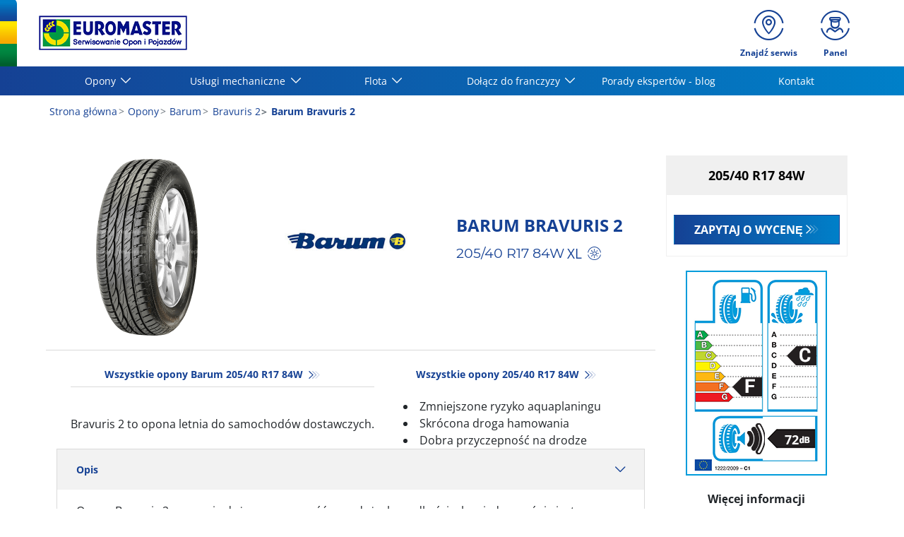

--- FILE ---
content_type: text/html;charset=UTF-8
request_url: https://www.euromaster.pl/opona/barum/bravuris-2/4024063580671-205-40-r17-84-w
body_size: 11575
content:





<!DOCTYPE html>
<html lang="pl" dir="ltr" prefix="og: http://ogp.me/ns#" class="r-yep-reboot">
<head>
  <title>Barum Bravuris 2 205/40 R17 84W Euromaster</title>
  <meta charset="UTF-8"/>
  <meta http-equiv="Content-Type" content="text/html; charset=utf-8"/>
  <meta http-equiv="X-UA-Compatible" content="IE=edge">
  <meta http-equiv="pragma" content="no-cache"/>
  <meta http-equiv="CACHE-CONTROL" content="NO-CACHE"/>
  <META http-equiv="CONTENT-LANGUAGE" CONTENT="pl_PL">
  <meta name="viewport" content="width=device-width, initial-scale=1">
  <meta name="keywords" content="Barum, Bravuris 2, 205/40 R17 84W"/>
  <meta name="description" content="Twoja opona samochodowa Barum, Bravuris 2, 205/40 R17 84W, zamów lub kup u naszego dealera."/>
  <meta name="author" content="Euromaster Polska">
  <meta name="robots" content="index, follow">
  
    <meta name="google-site-verification" content="E6xGT6wfdjy5LrVK1oVjJ4ZIaA0voqUCoyTKxQR6TdY"/>
  
  
  
  <meta property="og:type" content="website"/>
  <meta property="og:url" content="https://www.euromaster.pl/opona/barum/bravuris-2/4024063580671-205-40-r17-84-w"/>
  <meta property="og:title" content="Barum Bravuris 2 205/40 R17 84W Euromaster"/>
  <meta property="og:description" content="Twoja opona samochodowa Barum, Bravuris 2, 205/40 R17 84W, zamów lub kup u naszego dealera."/>
  <meta property="og:locale" content="pl_PL"/>
  
  <meta name="twitter:card" content="summary"/>
  <meta name="twitter:site" content="@"/>
  <meta name="twitter:title" content="Barum Bravuris 2 205/40 R17 84W Euromaster"/>
  <meta name="twitter:description" content="Twoja opona samochodowa Barum, Bravuris 2, 205/40 R17 84W, zamów lub kup u naszego dealera."/>
  
  <!-- Intégration de Didomi -->
  









    
    
        <script type="text/javascript">
            window.didomiConfig = {user: {
                    bots: {consentRequired: false,types: ['crawlers', 'performance'],extraUserAgents: []}
                }
                
            };window.gdprAppliesGlobally=true;
            (function(){function a(e){if(!window.frames[e]){if(document.body&&document.body.firstChild){var t=document.body;var n=document.createElement("iframe");n.style.display="none";n.name=e;n.title=e;t.insertBefore(n,t.firstChild)}
            else{setTimeout(function(){a(e)},5)}}}function e(n,r,o,c,s){function e(e,t,n,a){if(typeof n!=="function"){return}if(!window[r]){window[r]=[]}var i=false;if(s){i=s(e,t,n)}if(!i){window[r].push({command:e,parameter:t,callback:n,version:a})}}e.stub=true;function t(a){if(!window[n]||window[n].stub!==true){return}if(!a.data){return}
                var i=typeof a.data==="string";var e;try{e=i?JSON.parse(a.data):a.data}catch(t){return}if(e[o]){var r=e[o];window[n](r.command,r.parameter,function(e,t){var n={};n[c]={returnValue:e,success:t,callId:r.callId};a.source.postMessage(i?JSON.stringify(n):n,"*")},r.version)}}
                if(typeof window[n]!=="function"){window[n]=e;if(window.addEventListener){window.addEventListener("message",t,false)}else{window.attachEvent("onmessage",t)}}}e("__tcfapi","__tcfapiBuffer","__tcfapiCall","__tcfapiReturn");a("__tcfapiLocator");(function(e){
                var t=document.createElement("script");t.id="spcloader";t.type="text/javascript";t.async=true;t.src="https://sdk.privacy-center.org/"+e+"/loader.js?target="+document.location.hostname;t.charset="utf-8";var n=document.getElementsByTagName("script")[0];n.parentNode.insertBefore(t,n)})('7b694127-252f-4b9e-a4d0-5180b870ca25')})();</script>
    


  <!-- Paramétrage de Google Tag Manager -->
  
















<!-- Création du DataLayer pour Google Tag Manager -->
<script type="text/javascript">
    noTrackingEvent = [];
    let ev = {
        

    
    

    'siteEnvironment': 'PROD',
    'currencyCode': 'PLN',
    'countryCode': 'PL',
    'language': 'pl',
    'siteNetwork': 'EUROMASTER',
    'pageCategory': 'TYRE_INFORMATION',
    'displayProducts': [],
    'displayProductDetail': null
    , 'productLineName':'Barum Bravuris 2'
};
window.dataLayer = window.dataLayer || [];
dataLayer.push(ev);
</script>

  
    
    
      







    <script type="application/ld+json">
        {
        "@context": "http://schema.org",
        "@type": "Product",
        
      
        "name": "Barum Bravuris 2 205/40 R17 84W",
    "url": "https://www.euromaster.pl/opona/barum/bravuris-2/4024063580671-205-40-r17-84-w",
    "image": "https://cdn-prod-eu.yepgarage.info/upload/common/ue/profiles/00010/full_190x250.png",
    "description": "Opona Bravuris 2 zapewnia dużą przyczepność przy dużych prędkościach, a jednocześnie jest niezwykle bezpieczna. W rzeczywistości jej struktura zawiera liczne wycięcia, rowki i kanały, które pomagają w szybkim odprowadzaniu wody, poprawiając przyczepność na mokrych nawierzchniach i zmniejszając ryzyko aquaplaningu.
Co więcej, droga hamowania jest krótsza, a przyczepność na drodze zwiększona dzięki wzorowi bieżnika z szerokimi blokami."
        
    
    
    
    
    
    
    
    
        ,"brand": {
        "@type": "Brand",
        "name" : "Barum",
        "url" : "",
        "logo" : "https://cdn-prod-eu.yepgarage.info/td-assets/img/manufacturer/common/barum-sm.jpg"
        }
        
            ,"offers": {
            "@type": "Offer",
            "url" : "https://www.euromaster.pl/opona/barum/bravuris-2/4024063580671-205-40-r17-84-w",
            "priceCurrency" : "PLN",
            "price" : "1",
            "availability": "https://schema.org/OutOfStock"
            }
        
        
    
    
        }


    </script>


    <script type="application/ld+json">
        {
          "@context":"http://schema.org",
          "@type": "BreadcrumbList",
          "itemListElement":
          [
        
            
            {
            "@type": "ListItem",
            "position": "1",
            "item":
            {
            "@id": "https://www.euromaster.pl",
            "name": "Strona główna"
            }
            }
        
            ,
            {
            "@type": "ListItem",
            "position": "2",
            "item":
            {
            "@id": "https://www.euromaster.pl/opona",
            "name": "Opony"
            }
            }
        
            ,
            {
            "@type": "ListItem",
            "position": "3",
            "item":
            {
            "@id": "https://www.euromaster.pl/opona/barum",
            "name": "Barum"
            }
            }
        
            ,
            {
            "@type": "ListItem",
            "position": "4",
            "item":
            {
            "@id": "https://www.euromaster.pl/opona/barum/bravuris-2",
            "name": "Bravuris 2"
            }
            }
        
            ,
            {
            "@type": "ListItem",
            "position": "5",
            "item":
            {
            "@id": "",
            "name": "Barum Bravuris 2"
            }
            }
        
        ]
      }


    </script>


    
  
  
  
    <script type="text/javascript" importance="high" src="https://cdn-prod-eu.yepgarage.info/upload/vue-assets/js/main.fe196b4f7940becc17c2.js"></script>
  
  
  
    <link rel="stylesheet" importance="high" type="text/css" href="https://cdn-prod-eu.yepgarage.info/upload/vue-assets/main-fe196b4f7940becc17c2.css"/>
  
  
    <link rel="preconnect" href="https://cdn-prod-eu.yepgarage.info">
  
    <link rel="preconnect" href="https://www.googletagmanager.com">
  
    <link rel="preconnect" href="https://www.google-analytics.com">
  
  
    <link rel="preload" href="https://cdn-prod-eu.yepgarage.info/upload/euromaster-pl/logo/euromaster-pl-pl.png?411261532" as="image">
  
  

    <script>
      // Duration in milliseconds to wait while the Kameleoon application file is loaded
      var kameleoonLoadingTimeout = 1000;

      window.kameleoonQueue = window.kameleoonQueue || [];
      window.kameleoonStartLoadTime = new Date().getTime();
      if (!document.getElementById("kameleoonLoadingStyleSheet") && !window.kameleoonDisplayPageTimeOut) {
        var kameleoonS = document.getElementsByTagName("script")[0];
        var kameleoonCc = "* { visibility: hidden !important; background-image: none !important; }";
        var kameleoonStn = document.createElement("style");
        kameleoonStn.type = "text/css";
        kameleoonStn.id = "kameleoonLoadingStyleSheet";
        if (kameleoonStn.styleSheet) {
          kameleoonStn.styleSheet.cssText = kameleoonCc;
        } else {
          kameleoonStn.appendChild(document.createTextNode(kameleoonCc));
        }
        kameleoonS.parentNode.insertBefore(kameleoonStn, kameleoonS);
        window.kameleoonDisplayPage = function (fromEngine) {
          if (!fromEngine) {
            window.kameleoonTimeout = true;
          }
          if (kameleoonStn.parentNode) {
            kameleoonStn.parentNode.removeChild(kameleoonStn);
          }
        };
        window.kameleoonDisplayPageTimeOut = window.setTimeout(window.kameleoonDisplayPage, kameleoonLoadingTimeout);
      }

    </script>
    <script src="//qpyar4k3hz.kameleoon.eu/engine.js" fetchpriority="high" async></script>
  

  <!-- Intégration du container Google Tag Manager Script -->
  









    
    <script>
         (function(w,d,s,l,i){w[l]=w[l]||[];w[l].push({'gtm.start':
         new Date().getTime(),event:'gtm.js'});var f=d.getElementsByTagName(s)[0],
         j=d.createElement(s),dl=l!='dataLayer'?'&l='+l:'';j.async=true;j.src=
         'https://www.googletagmanager.com/gtm.js?id='+i+dl;f.parentNode.insertBefore(j,f);
         if(typeof ga !== 'undefined'){ga('require', 'ecommerce');};})(window,document,'script','dataLayer','GTM-P6M4M4R');
    </script>
    



    
    <script>
        (function(w,d,s,l,i){w[l]=w[l]||[];w[l].push({'gtm.start':
                    new Date().getTime(),event:'gtm.js'});var f=d.getElementsByTagName(s)[0],
                j=d.createElement(s),dl=l!='dataLayer'?'&l='+l:'';j.async=true;j.src=
                'https://www.googletagmanager.com/gtm.js?id='+i+dl;f.parentNode.insertBefore(j,f);
            if(typeof ga !== 'undefined'){ga('require', 'ecommerce');};})(window,document,'script','dataLayer','GTM-TV8LQRX');
    </script>
    


  
  
    <link rel="canonical" href="https://www.euromaster.pl/opona/barum/bravuris-2/4024063580671-205-40-r17-84-w"/>
  
  
  
  
    <link rel="icon" type="image/png" href="https://cdn-prod-eu.yepgarage.info/upload/euromaster-pl/favicon/icon16.png?411261532" sizes="16x16"/>
  
  
  <script type="text/javascript">
    (function (w) {
      "use strict";
      var loadCSS = function (href) {
        var doc = w.document;
        var ss = doc.createElement("link");
        var refs = (doc.body || doc.getElementsByTagName("head")[0]).childNodes;
        var ref = refs[refs.length - 1];
        var sheets = doc.styleSheets;
        ss.rel = "stylesheet";
        ss.href = href;
        ss.media = "only x";

        function ready(cb) {
          if (doc.body) {
            return cb();
          }
          setTimeout(function () {
            ready(cb);
          });
        }

        ready(function () {
          ref.parentNode.insertBefore(ss, (ref.nextSibling));
        });
        var onloadcssdefined = function (cb) {
          var resolvedHref = ss.href;
          var i = sheets.length;
          while (i--) {
            if (sheets[i].href === resolvedHref) {
              return cb();
            }
          }
          setTimeout(function () {
            onloadcssdefined(cb);
          });
        };

        function loadCB() {
          if (ss.addEventListener) {
            ss.removeEventListener("load", loadCB);
          }
          ss.media = "all";
        }

        if (ss.addEventListener) {
          ss.addEventListener("load", loadCB);
        }
        ss.onloadcssdefined = onloadcssdefined;
        onloadcssdefined(loadCB);
        return ss;
      };
      if (typeof exports !== "undefined") {
        exports.loadCSS = loadCSS;
      } else {
        w.loadCSS = loadCSS;
      }
    }(typeof global !== "undefined" ? global : this));
  </script>
  
  
  
  
</head>
<body>
<input type="hidden" id="googleMapKeyV3" value="AIzaSyD7NwEY_W1rxHY6oda6TsT2kyH2HG9Y_ss">
<input type="hidden" id="requestDataLocale" value="pl_PL">
<input type="hidden" id="currentShopId" name="currentShopId" value="5d7649adb10ce0368bf1dd8c">
<input type="hidden" id="currentSelectedLang" name="currentSelectedLang" value="pl">
<input type="hidden" id="currentShopServerUpdateDate" name="currentShopServerUpdateDate" value="20260131_14:48:10:079">
<input type="hidden" id="currentUrl" name="currentUrl" value="https://www.euromaster.pl/opona/barum/bravuris-2/4024063580671-205-40-r17-84-w">






<!-- Intégration du container Google Tag Manager NoScript -->










    
	<noscript><iframe src="https://www.googletagmanager.com/ns.html?id=GTM-P6M4M4R" height="0" width="0" style="display:none;visibility:hidden"></iframe></noscript>
    



    
	<noscript><iframe src="https://www.googletagmanager.com/ns.html?id=GTM-TV8LQRX" height="0" width="0" style="display:none;visibility:hidden"></iframe></noscript>
	



  
  
    
    
    <script defer="defer" src="https://cdn-prod-eu.yepgarage.info/upload/vue-assets/js/main.fe196b4f7940becc17c2.js"></script><link href="https://cdn-prod-eu.yepgarage.info/upload/vue-assets/main-fe196b4f7940becc17c2.css" rel="stylesheet"><script importance="high" type= "text/javascript">var prodMode="true";"true"!==prodMode&&(prodMode=!1);var pageInfoData={},templateDataInfo={};pageInfoData=prodMode?{page:"TYRE_INFORMATION",subPage:"barum/bravuris-2/4024063580671-205-40-r17-84-w",anchor:"",shopId:"5d7649adb10ce0368bf1dd8c"}:{page:"",subPage:"",anchor:"",shopId:""}</script><div id="app"><td-parent :config="pageInfo" :template="templateInfo"></td-parent></div><script type="text/javascript">var appDiv=document.getElementById("app");appDiv.setAttribute("data-page-info",JSON.stringify(pageInfoData)),prodMode&&appDiv.setAttribute("data-template-info","{\"sections\":[{\"minHeight\":119,\"minHeightDesktop\":119,\"minHeightDesktopLarge\":119,\"id\":\"5d7661b8b10ce0368bf1dec1\",\"code\":\"TEMPLATE4_T1HEADER\",\"fullWidthContainer\":true,\"spacedComponent\":{\"top\":\"none\",\"bottom\":\"none\",\"left\":\"none\",\"right\":\"none\",\"minHeight\":0},\"spacedComponentDesktop\":{\"top\":\"none\",\"bottom\":\"none\",\"left\":\"none\",\"right\":\"none\",\"minHeight\":0},\"blocs\":[{\"minHeight\":119,\"minHeightDesktop\":119,\"minHeightDesktopLarge\":119,\"size\":12,\"spacedComponent\":{\"top\":\"none\",\"bottom\":\"none\",\"left\":\"xs\",\"right\":\"xs\",\"minHeight\":0},\"spacedComponentDesktop\":{\"top\":\"none\",\"bottom\":\"none\",\"left\":\"xs\",\"right\":\"xs\",\"minHeight\":0},\"levelSeo\":2,\"levelSeoStyle\":2,\"titleSpace\":\"md\",\"removeMobilMargin\":true,\"type\":\"HEADER_3\",\"blocKey\":\"0_0\",\"numBloc\":0,\"logo\":{\"url\":\"https:\/\/www.euromaster.pl\/\",\"title\":\"Euromaster Poland\",\"newTab\":false,\"mobileLeftMenu\":false,\"pictureUrl\":\"https:\/\/cdn-prod-eu.yepgarage.info\/upload\/euromaster-pl\/logo\/euromaster-pl-pl.png?411261532\",\"picture\":{\"sourceSetDesktop\":\"https:\/\/cdn-prod-eu.yepgarage.info\/upload\/euromaster-pl\/logo\/euromaster-pl-pl.png?411261532\",\"height\":49,\"width\":210,\"confId\":\"6745ea1eeb027c6434f43c88\",\"imageContent\":false}},\"menu\":{\"newTab\":false,\"mobileLeftMenu\":false,\"menus\":[{\"eventTracking\":[{\"complements\":{\"navigationItemType\":\"MENU\",\"navigationItemTitle\":\"Opony\",\"navigationItemLink\":\"https:\/\/\"},\"name\":\"navigationClick\"}],\"url\":\"https:\/\/\",\"title\":\"Opony\",\"newTab\":false,\"mobileLeftMenu\":false,\"subMenu\":[{\"eventTracking\":[{\"complements\":{\"navigationItemType\":\"MENU\",\"navigationItemTitle\":\"Wyszukiwarka opon\",\"navigationItemLink\":\"https:\/\/www.euromaster.pl\/opony\",\"navigationCategory\":\"Opony\"},\"name\":\"navigationClick\"}],\"url\":\"https:\/\/www.euromaster.pl\/opony\",\"title\":\"Wyszukiwarka opon\",\"newTab\":false,\"mobileLeftMenu\":false,\"blank\":\"_blank\",\"noopener\":\"noopener\"},{\"eventTracking\":[{\"complements\":{\"navigationItemType\":\"MENU\",\"navigationItemTitle\":\"Serwis opon\",\"navigationItemLink\":\"https:\/\/www.euromaster.pl\/opony-i-felgi\",\"navigationCategory\":\"Opony\"},\"name\":\"navigationClick\"}],\"url\":\"https:\/\/www.euromaster.pl\/opony-i-felgi\",\"title\":\"Serwis opon\",\"newTab\":false,\"mobileLeftMenu\":false,\"blank\":\"_blank\",\"noopener\":\"noopener\"},{\"eventTracking\":[{\"complements\":{\"navigationItemType\":\"MENU\",\"navigationItemTitle\":\"Wymiana opon\",\"navigationItemLink\":\"https:\/\/www.euromaster.pl\/opony-i-felgi\/wymiana-opon\",\"navigationCategory\":\"Opony\"},\"name\":\"navigationClick\"}],\"url\":\"https:\/\/www.euromaster.pl\/opony-i-felgi\/wymiana-opon\",\"title\":\"Wymiana opon\",\"newTab\":false,\"mobileLeftMenu\":false,\"blank\":\"_blank\",\"noopener\":\"noopener\"},{\"eventTracking\":[{\"complements\":{\"navigationItemType\":\"MENU\",\"navigationItemTitle\":\"Naprawa opon\",\"navigationItemLink\":\"https:\/\/www.euromaster.pl\/opony-i-felgi\/naprawa-opon\",\"navigationCategory\":\"Opony\"},\"name\":\"navigationClick\"}],\"url\":\"https:\/\/www.euromaster.pl\/opony-i-felgi\/naprawa-opon\",\"title\":\"Naprawa opon\",\"newTab\":false,\"mobileLeftMenu\":false,\"blank\":\"_blank\",\"noopener\":\"noopener\"},{\"eventTracking\":[{\"complements\":{\"navigationItemType\":\"MENU\",\"navigationItemTitle\":\"Hotel opon\",\"navigationItemLink\":\"https:\/\/www.euromaster.pl\/opony-i-felgi\/hotel-opon\",\"navigationCategory\":\"Opony\"},\"name\":\"navigationClick\"}],\"url\":\"https:\/\/www.euromaster.pl\/opony-i-felgi\/hotel-opon\",\"title\":\"Hotel opon\",\"newTab\":false,\"mobileLeftMenu\":false,\"blank\":\"_blank\",\"noopener\":\"noopener\"},{\"eventTracking\":[{\"complements\":{\"navigationItemType\":\"MENU\",\"navigationItemTitle\":\"Wywa\u017Canie k\u00F3\u0142\",\"navigationItemLink\":\"https:\/\/www.euromaster.pl\/opony-i-felgi\/wywazanie-kol\",\"navigationCategory\":\"Opony\"},\"name\":\"navigationClick\"}],\"url\":\"https:\/\/www.euromaster.pl\/opony-i-felgi\/wywazanie-kol\",\"title\":\"Wywa\u017Canie k\u00F3\u0142\",\"newTab\":false,\"mobileLeftMenu\":false,\"blank\":\"_blank\",\"noopener\":\"noopener\"},{\"eventTracking\":[{\"complements\":{\"navigationItemType\":\"MENU\",\"navigationItemTitle\":\"Felgi\",\"navigationItemLink\":\"https:\/\/www.euromaster.pl\/opony-i-felgi\/oferta-felg\",\"navigationCategory\":\"Opony\"},\"name\":\"navigationClick\"}],\"url\":\"https:\/\/www.euromaster.pl\/opony-i-felgi\/oferta-felg\",\"title\":\"Felgi\",\"newTab\":false,\"mobileLeftMenu\":false,\"blank\":\"_blank\",\"noopener\":\"noopener\"},{\"eventTracking\":[{\"complements\":{\"navigationItemType\":\"MENU\",\"navigationItemTitle\":\"Prostowanie felg\",\"navigationItemLink\":\"https:\/\/www.euromaster.pl\/opony-i-felgi\/prostowanie-felg\",\"navigationCategory\":\"Opony\"},\"name\":\"navigationClick\"}],\"url\":\"https:\/\/www.euromaster.pl\/opony-i-felgi\/prostowanie-felg\",\"title\":\"Prostowanie felg\",\"newTab\":false,\"mobileLeftMenu\":false,\"blank\":\"_blank\",\"noopener\":\"noopener\"},{\"eventTracking\":[{\"complements\":{\"navigationItemType\":\"MENU\",\"navigationItemTitle\":\"Czujnik TPMS\",\"navigationItemLink\":\"https:\/\/www.euromaster.pl\/opony-i-felgi\/czujniki-tpms\",\"navigationCategory\":\"Opony\"},\"name\":\"navigationClick\"}],\"url\":\"https:\/\/www.euromaster.pl\/opony-i-felgi\/czujniki-tpms\",\"title\":\"Czujnik TPMS\",\"newTab\":false,\"mobileLeftMenu\":false,\"blank\":\"_blank\",\"noopener\":\"noopener\"},{\"eventTracking\":[{\"complements\":{\"navigationItemType\":\"MENU\",\"navigationItemTitle\":\"Opony letnie\",\"navigationItemLink\":\"https:\/\/www.euromaster.pl\/opony-i-felgi\/opony-letnie\",\"navigationCategory\":\"Opony\"},\"name\":\"navigationClick\"}],\"url\":\"https:\/\/www.euromaster.pl\/opony-i-felgi\/opony-letnie\",\"title\":\"Opony letnie\",\"newTab\":false,\"mobileLeftMenu\":false,\"blank\":\"_blank\",\"noopener\":\"noopener\"},{\"eventTracking\":[{\"complements\":{\"navigationItemType\":\"MENU\",\"navigationItemTitle\":\"Opony zimowe\",\"navigationItemLink\":\"https:\/\/www.euromaster.pl\/opony-i-felgi\/opony-zimowe\",\"navigationCategory\":\"Opony\"},\"name\":\"navigationClick\"}],\"url\":\"https:\/\/www.euromaster.pl\/opony-i-felgi\/opony-zimowe\",\"title\":\"Opony zimowe\",\"newTab\":false,\"mobileLeftMenu\":false,\"blank\":\"_blank\",\"noopener\":\"noopener\"},{\"eventTracking\":[{\"complements\":{\"navigationItemType\":\"MENU\",\"navigationItemTitle\":\"Opony wielosezonowe\",\"navigationItemLink\":\"https:\/\/www.euromaster.pl\/opony-i-felgi\/opony-wielosezonowe\",\"navigationCategory\":\"Opony\"},\"name\":\"navigationClick\"}],\"url\":\"https:\/\/www.euromaster.pl\/opony-i-felgi\/opony-wielosezonowe\",\"title\":\"Opony wielosezonowe\",\"newTab\":false,\"mobileLeftMenu\":false,\"blank\":\"_blank\",\"noopener\":\"noopener\"}]},{\"eventTracking\":[{\"complements\":{\"navigationItemType\":\"MENU\",\"navigationItemTitle\":\"Us\u0142ugi mechaniczne\",\"navigationItemLink\":\"https:\/\/\"},\"name\":\"navigationClick\"}],\"url\":\"https:\/\/\",\"title\":\"Us\u0142ugi mechaniczne\",\"newTab\":false,\"mobileLeftMenu\":false,\"subMenu\":[{\"eventTracking\":[{\"complements\":{\"navigationItemType\":\"MENU\",\"navigationItemTitle\":\"Us\u0142ugi mechaniczne\",\"navigationItemLink\":\"https:\/\/www.euromaster.pl\/serwisowanie-auta\",\"navigationCategory\":\"Us\u0142ugi mechaniczne\"},\"name\":\"navigationClick\"}],\"url\":\"https:\/\/www.euromaster.pl\/serwisowanie-auta\",\"title\":\"Us\u0142ugi mechaniczne\",\"newTab\":false,\"mobileLeftMenu\":false,\"blank\":\"_blank\",\"noopener\":\"noopener\"},{\"eventTracking\":[{\"complements\":{\"navigationItemType\":\"MENU\",\"navigationItemTitle\":\"Hamulce\",\"navigationItemLink\":\"https:\/\/www.euromaster.pl\/serwisowanie-auta\/hamulce\",\"navigationCategory\":\"Us\u0142ugi mechaniczne\"},\"name\":\"navigationClick\"}],\"url\":\"https:\/\/www.euromaster.pl\/serwisowanie-auta\/hamulce\",\"title\":\"Hamulce\",\"newTab\":false,\"mobileLeftMenu\":false,\"blank\":\"_blank\",\"noopener\":\"noopener\"},{\"eventTracking\":[{\"complements\":{\"navigationItemType\":\"MENU\",\"navigationItemTitle\":\"Wymiana oleju\",\"navigationItemLink\":\"https:\/\/www.euromaster.pl\/serwisowanie-auta\/olej\",\"navigationCategory\":\"Us\u0142ugi mechaniczne\"},\"name\":\"navigationClick\"}],\"url\":\"https:\/\/www.euromaster.pl\/serwisowanie-auta\/olej\",\"title\":\"Wymiana oleju\",\"newTab\":false,\"mobileLeftMenu\":false,\"blank\":\"_blank\",\"noopener\":\"noopener\"},{\"eventTracking\":[{\"complements\":{\"navigationItemType\":\"MENU\",\"navigationItemTitle\":\"Klimatyzacja\",\"navigationItemLink\":\"https:\/\/www.euromaster.pl\/serwisowanie-auta\/klimatyzacja\",\"navigationCategory\":\"Us\u0142ugi mechaniczne\"},\"name\":\"navigationClick\"}],\"url\":\"https:\/\/www.euromaster.pl\/serwisowanie-auta\/klimatyzacja\",\"title\":\"Klimatyzacja\",\"newTab\":false,\"mobileLeftMenu\":false,\"blank\":\"_blank\",\"noopener\":\"noopener\"},{\"eventTracking\":[{\"complements\":{\"navigationItemType\":\"MENU\",\"navigationItemTitle\":\"Akumulator\",\"navigationItemLink\":\"https:\/\/www.euromaster.pl\/serwisowanie-auta\/akumulator\",\"navigationCategory\":\"Us\u0142ugi mechaniczne\"},\"name\":\"navigationClick\"}],\"url\":\"https:\/\/www.euromaster.pl\/serwisowanie-auta\/akumulator\",\"title\":\"Akumulator\",\"newTab\":false,\"mobileLeftMenu\":false,\"blank\":\"_blank\",\"noopener\":\"noopener\"},{\"eventTracking\":[{\"complements\":{\"navigationItemType\":\"MENU\",\"navigationItemTitle\":\"Geometria\",\"navigationItemLink\":\"https:\/\/www.euromaster.pl\/serwisowanie-auta\/geometria\",\"navigationCategory\":\"Us\u0142ugi mechaniczne\"},\"name\":\"navigationClick\"}],\"url\":\"https:\/\/www.euromaster.pl\/serwisowanie-auta\/geometria\",\"title\":\"Geometria\",\"newTab\":false,\"mobileLeftMenu\":false,\"blank\":\"_blank\",\"noopener\":\"noopener\"},{\"eventTracking\":[{\"complements\":{\"navigationItemType\":\"MENU\",\"navigationItemTitle\":\"Przegl\u0105d MasterCheck\",\"navigationItemLink\":\"https:\/\/www.euromaster.pl\/serwisowanie-auta\/przeglad-mastercheck\",\"navigationCategory\":\"Us\u0142ugi mechaniczne\"},\"name\":\"navigationClick\"}],\"url\":\"https:\/\/www.euromaster.pl\/serwisowanie-auta\/przeglad-mastercheck\",\"title\":\"Przegl\u0105d MasterCheck\",\"newTab\":false,\"mobileLeftMenu\":false,\"blank\":\"_blank\",\"noopener\":\"noopener\"},{\"eventTracking\":[{\"complements\":{\"navigationItemType\":\"MENU\",\"navigationItemTitle\":\"T\u0142umiki\",\"navigationItemLink\":\"https:\/\/www.euromaster.pl\/serwisowanie-auta\/tlumiki\",\"navigationCategory\":\"Us\u0142ugi mechaniczne\"},\"name\":\"navigationClick\"}],\"url\":\"https:\/\/www.euromaster.pl\/serwisowanie-auta\/tlumiki\",\"title\":\"T\u0142umiki\",\"newTab\":false,\"mobileLeftMenu\":false,\"blank\":\"_blank\",\"noopener\":\"noopener\"},{\"eventTracking\":[{\"complements\":{\"navigationItemType\":\"MENU\",\"navigationItemTitle\":\"Badanie techniczne\",\"navigationItemLink\":\"https:\/\/www.euromaster.pl\/serwisowanie-auta\/badanie-techniczne-pojazdu\",\"navigationCategory\":\"Us\u0142ugi mechaniczne\"},\"name\":\"navigationClick\"}],\"url\":\"https:\/\/www.euromaster.pl\/serwisowanie-auta\/badanie-techniczne-pojazdu\",\"title\":\"Badanie techniczne\",\"newTab\":false,\"mobileLeftMenu\":false,\"blank\":\"_blank\",\"noopener\":\"noopener\"},{\"eventTracking\":[{\"complements\":{\"navigationItemType\":\"MENU\",\"navigationItemTitle\":\"O\u015Bwietlenie\",\"navigationItemLink\":\"https:\/\/www.euromaster.pl\/serwisowanie-auta\/oswietlenie\",\"navigationCategory\":\"Us\u0142ugi mechaniczne\"},\"name\":\"navigationClick\"}],\"url\":\"https:\/\/www.euromaster.pl\/serwisowanie-auta\/oswietlenie\",\"title\":\"O\u015Bwietlenie\",\"newTab\":false,\"mobileLeftMenu\":false,\"blank\":\"_blank\",\"noopener\":\"noopener\"},{\"eventTracking\":[{\"complements\":{\"navigationItemType\":\"MENU\",\"navigationItemTitle\":\"Wycieraczki\",\"navigationItemLink\":\"https:\/\/www.euromaster.pl\/serwisowanie-auta\/wycieraczki\",\"navigationCategory\":\"Us\u0142ugi mechaniczne\"},\"name\":\"navigationClick\"}],\"url\":\"https:\/\/www.euromaster.pl\/serwisowanie-auta\/wycieraczki\",\"title\":\"Wycieraczki\",\"newTab\":false,\"mobileLeftMenu\":false,\"blank\":\"_blank\",\"noopener\":\"noopener\"},{\"eventTracking\":[{\"complements\":{\"navigationItemType\":\"MENU\",\"navigationItemTitle\":\"Rozrz\u0105d\",\"navigationItemLink\":\"https:\/\/www.euromaster.pl\/serwisowanie-auta\/rozrzad\",\"navigationCategory\":\"Us\u0142ugi mechaniczne\"},\"name\":\"navigationClick\"}],\"url\":\"https:\/\/www.euromaster.pl\/serwisowanie-auta\/rozrzad\",\"title\":\"Rozrz\u0105d\",\"newTab\":false,\"mobileLeftMenu\":false,\"blank\":\"_blank\",\"noopener\":\"noopener\"},{\"eventTracking\":[{\"complements\":{\"navigationItemType\":\"MENU\",\"navigationItemTitle\":\"Amortyzatory\",\"navigationItemLink\":\"https:\/\/www.euromaster.pl\/serwisowanie-auta\/amortyzatory\",\"navigationCategory\":\"Us\u0142ugi mechaniczne\"},\"name\":\"navigationClick\"}],\"url\":\"https:\/\/www.euromaster.pl\/serwisowanie-auta\/amortyzatory\",\"title\":\"Amortyzatory\",\"newTab\":false,\"mobileLeftMenu\":false,\"blank\":\"_blank\",\"noopener\":\"noopener\"},{\"eventTracking\":[{\"complements\":{\"navigationItemType\":\"MENU\",\"navigationItemTitle\":\"Naprawa szyb\",\"navigationItemLink\":\"https:\/\/www.euromaster.pl\/serwisowanie-auta\/szyby\",\"navigationCategory\":\"Us\u0142ugi mechaniczne\"},\"name\":\"navigationClick\"}],\"url\":\"https:\/\/www.euromaster.pl\/serwisowanie-auta\/szyby\",\"title\":\"Naprawa szyb\",\"newTab\":false,\"mobileLeftMenu\":false,\"blank\":\"_blank\",\"noopener\":\"noopener\"},{\"eventTracking\":[{\"complements\":{\"navigationItemType\":\"MENU\",\"navigationItemTitle\":\"Samochody elektryczne\",\"navigationItemLink\":\"https:\/\/www.euromaster.pl\/serwisowanie-auta\/samochody-ev\",\"navigationCategory\":\"Us\u0142ugi mechaniczne\"},\"name\":\"navigationClick\"}],\"url\":\"https:\/\/www.euromaster.pl\/serwisowanie-auta\/samochody-ev\",\"title\":\"Samochody elektryczne\",\"newTab\":false,\"mobileLeftMenu\":false,\"blank\":\"_blank\",\"noopener\":\"noopener\"}]},{\"eventTracking\":[{\"complements\":{\"navigationItemType\":\"MENU\",\"navigationItemTitle\":\"Flota\",\"navigationItemLink\":\"https:\/\/\"},\"name\":\"navigationClick\"}],\"url\":\"https:\/\/\",\"title\":\"Flota\",\"newTab\":false,\"mobileLeftMenu\":false,\"subMenu\":[{\"eventTracking\":[{\"complements\":{\"navigationItemType\":\"MENU\",\"navigationItemTitle\":\"Flota osobowa\",\"navigationItemLink\":\"https:\/\/www.euromaster.pl\/flota-osobowa\",\"navigationCategory\":\"Flota\"},\"name\":\"navigationClick\"}],\"url\":\"https:\/\/www.euromaster.pl\/flota-osobowa\",\"title\":\"Flota osobowa\",\"newTab\":false,\"mobileLeftMenu\":false,\"blank\":\"_blank\",\"noopener\":\"noopener\"},{\"eventTracking\":[{\"complements\":{\"navigationItemType\":\"MENU\",\"navigationItemTitle\":\"Flota ci\u0119\u017Carowa\",\"navigationItemLink\":\"https:\/\/www.euromaster.pl\/flota-ciezarowa\",\"navigationCategory\":\"Flota\"},\"name\":\"navigationClick\"}],\"url\":\"https:\/\/www.euromaster.pl\/flota-ciezarowa\",\"title\":\"Flota ci\u0119\u017Carowa\",\"newTab\":false,\"mobileLeftMenu\":false,\"blank\":\"_blank\",\"noopener\":\"noopener\"},{\"eventTracking\":[{\"complements\":{\"navigationItemType\":\"MENU\",\"navigationItemTitle\":\"Assistance TIR 24\/7\",\"navigationItemLink\":\"https:\/\/www.euromaster.pl\/assistance24h\",\"navigationCategory\":\"Flota\"},\"name\":\"navigationClick\"}],\"url\":\"https:\/\/www.euromaster.pl\/assistance24h\",\"title\":\"Assistance TIR 24\/7\",\"newTab\":false,\"mobileLeftMenu\":false,\"blank\":\"_blank\",\"noopener\":\"noopener\"},{\"eventTracking\":[{\"complements\":{\"navigationItemType\":\"MENU\",\"navigationItemTitle\":\"Us\u0142ugi ci\u0119\u017Carowe\",\"navigationItemLink\":\"https:\/\/www.euromaster.pl\/ogumienie-tir\",\"navigationCategory\":\"Flota\"},\"name\":\"navigationClick\"}],\"url\":\"https:\/\/www.euromaster.pl\/ogumienie-tir\",\"title\":\"Us\u0142ugi ci\u0119\u017Carowe\",\"newTab\":false,\"mobileLeftMenu\":false,\"blank\":\"_blank\",\"noopener\":\"noopener\"},{\"eventTracking\":[{\"complements\":{\"navigationItemType\":\"MENU\",\"navigationItemTitle\":\"Us\u0142ugi osobowe\",\"navigationItemLink\":\"https:\/\/www.euromaster.pl\/flota\",\"navigationCategory\":\"Flota\"},\"name\":\"navigationClick\"}],\"url\":\"https:\/\/www.euromaster.pl\/flota\",\"title\":\"Us\u0142ugi osobowe\",\"newTab\":false,\"mobileLeftMenu\":false},{\"eventTracking\":[{\"complements\":{\"navigationItemType\":\"MENU\",\"navigationItemTitle\":\"Porady dla manager\u00F3w flot\",\"navigationItemLink\":\"https:\/\/www.euromaster.pl\/porady-tir\",\"navigationCategory\":\"Flota\"},\"name\":\"navigationClick\"}],\"url\":\"https:\/\/www.euromaster.pl\/porady-tir\",\"title\":\"Porady dla manager\u00F3w flot\",\"newTab\":false,\"mobileLeftMenu\":false,\"blank\":\"_blank\",\"noopener\":\"noopener\"},{\"eventTracking\":[{\"complements\":{\"navigationItemType\":\"MENU\",\"navigationItemTitle\":\"Oferta opon ci\u0119\u017Carowych\",\"navigationItemLink\":\"https:\/\/www.euromaster.pl\/ogumienie-tir\/oferta-opon\",\"navigationCategory\":\"Flota\"},\"name\":\"navigationClick\"}],\"url\":\"https:\/\/www.euromaster.pl\/ogumienie-tir\/oferta-opon\",\"title\":\"Oferta opon ci\u0119\u017Carowych\",\"newTab\":false,\"mobileLeftMenu\":false,\"blank\":\"_blank\",\"noopener\":\"noopener\"}]},{\"eventTracking\":[{\"complements\":{\"navigationItemType\":\"MENU\",\"navigationItemTitle\":\"Do\u0142\u0105cz do franczyzy\",\"navigationItemLink\":\"https:\/\/www.euromaster.pl\/franczyza\"},\"name\":\"navigationClick\"}],\"url\":\"https:\/\/www.euromaster.pl\/franczyza\",\"title\":\"Do\u0142\u0105cz do franczyzy\",\"newTab\":false,\"mobileLeftMenu\":false,\"subMenu\":[{\"eventTracking\":[{\"complements\":{\"navigationItemType\":\"MENU\",\"navigationItemTitle\":\"Do\u0142\u0105cz do nas\",\"navigationItemLink\":\"https:\/\/www.euromaster.pl\/franczyza\",\"navigationCategory\":\"Do\u0142\u0105cz do franczyzy\"},\"name\":\"navigationClick\"}],\"url\":\"https:\/\/www.euromaster.pl\/franczyza\",\"title\":\"Do\u0142\u0105cz do nas\",\"newTab\":false,\"mobileLeftMenu\":false,\"blank\":\"_blank\",\"noopener\":\"noopener\"},{\"eventTracking\":[{\"complements\":{\"navigationItemType\":\"MENU\",\"navigationItemTitle\":\"Integracja z sieci\u0105\",\"navigationItemLink\":\"https:\/\/www.euromaster.pl\/zostan-franczyzobiorca\/integracja-z-siecia\",\"navigationCategory\":\"Do\u0142\u0105cz do franczyzy\"},\"name\":\"navigationClick\"}],\"url\":\"https:\/\/www.euromaster.pl\/zostan-franczyzobiorca\/integracja-z-siecia\",\"title\":\"Integracja z sieci\u0105\",\"newTab\":false,\"mobileLeftMenu\":false,\"blank\":\"_blank\",\"noopener\":\"noopener\"},{\"eventTracking\":[{\"complements\":{\"navigationItemType\":\"MENU\",\"navigationItemTitle\":\"O nas\",\"navigationItemLink\":\"https:\/\/www.euromaster.pl\/o-nas\",\"navigationCategory\":\"Do\u0142\u0105cz do franczyzy\"},\"name\":\"navigationClick\"}],\"url\":\"https:\/\/www.euromaster.pl\/o-nas\",\"title\":\"O nas\",\"newTab\":false,\"mobileLeftMenu\":false,\"blank\":\"_blank\",\"noopener\":\"noopener\"}]},{\"eventTracking\":[{\"complements\":{\"navigationItemType\":\"MENU\",\"navigationItemTitle\":\"Porady ekspert\u00F3w - blog\",\"navigationItemLink\":\"https:\/\/www.euromaster.pl\/porady\"},\"name\":\"navigationClick\"}],\"url\":\"https:\/\/www.euromaster.pl\/porady\",\"title\":\"Porady ekspert\u00F3w - blog\",\"newTab\":false,\"mobileLeftMenu\":false,\"blank\":\"_blank\",\"noopener\":\"noopener\"},{\"eventTracking\":[{\"complements\":{\"navigationItemType\":\"MENU\",\"navigationItemTitle\":\"Kontakt\",\"navigationItemLink\":\"https:\/\/www.euromaster.pl\/kontakt\"},\"name\":\"navigationClick\"}],\"url\":\"https:\/\/www.euromaster.pl\/kontakt\",\"title\":\"Kontakt\",\"newTab\":false,\"mobileLeftMenu\":false}],\"name\":\"Menu\"},\"alignMenu\":\"center\",\"removeTopHeader\":true,\"dropdownFullWidth\":false,\"links\":[{\"eventTracking\":[{\"complements\":{\"navigationItemType\":\"MENU\",\"navigationItemTitle\":\"Znajd\u017A serwis\",\"navigationItemLink\":\"https:\/\/www.euromaster.pl\/punkt-montazu\"},\"name\":\"navigationClick\"}],\"url\":\"https:\/\/www.euromaster.pl\/punkt-montazu\",\"title\":\"Znajd\u017A serwis\",\"newTab\":false,\"icon\":\"icon-locate\",\"mobileLeftMenu\":false,\"type\":\"DEALER_LOCATOR\"},{\"eventTracking\":[{\"complements\":{\"navigationItemType\":\"MENU\",\"navigationItemTitle\":\"Zapytaj o wycen\u0119\",\"navigationItemLink\":\"https:\/\/www.euromaster.pl\/kosztorys\"},\"name\":\"navigationClick\"},{\"complements\":{\"fitterName\":\"CENTRAL\",\"fitterPosition\":\"undefined\",\"fitterRating\":\"no-rating\",\"fitterReview\":\"no-review\"},\"name\":\"clickGetQuote\"}],\"url\":\"https:\/\/www.euromaster.pl\/kosztorys\",\"title\":\"Zapytaj o wycen\u0119\",\"newTab\":false,\"icon\":\"icon-sheet-edit\",\"mobileLeftMenu\":false,\"type\":\"QUOTE\"},{\"eventTracking\":[{\"complements\":{\"navigationItemType\":\"MENU\",\"navigationItemTitle\":\"Um\u00F3w si\u0119 na wizyt\u0119\",\"navigationItemLink\":\"https:\/\/www.euromaster.pl\/wizyta\"},\"name\":\"navigationClick\"},{\"complements\":{\"fitterName\":\"CENTRAL\",\"fitterPosition\":\"undefined\",\"fitterRating\":\"no-rating\",\"fitterReview\":\"no-review\"},\"name\":\"clickGetAppointement\"}],\"url\":\"https:\/\/www.euromaster.pl\/wizyta\",\"title\":\"Um\u00F3w si\u0119 na wizyt\u0119\",\"newTab\":false,\"icon\":\"icon-calendar\",\"mobileLeftMenu\":false,\"type\":\"APPOINTMENT\"}],\"customLinks\":[{\"eventTracking\":[{\"complements\":{\"navigationItemType\":\"HEADER\",\"navigationItemTitle\":\"Panel\",\"navigationItemLink\":\"https:\/\/panel.euromaster.pl\/login\"},\"name\":\"navigationClick\"}],\"url\":\"https:\/\/panel.euromaster.pl\/login\",\"title\":\"Panel\",\"newTab\":false,\"icon\":\"icon-user\",\"mobileLeftMenu\":false}],\"labelMenu\":\"Menu\",\"overarching\":true,\"titleLevelSeo\":2,\"spacedComponentDesktopMinHeight\":0,\"spacedComponentMinHeight\":0}],\"titleSpace\":\"sm\",\"cdnKey\":\"601301418\",\"spacedComponentDesktopMinHeight\":0,\"spacedComponentMinHeight\":0},{\"minHeight\":636,\"minHeightDesktop\":636,\"minHeightDesktopLarge\":636,\"id\":\"5d7661b8b10ce0368bf1dee4\",\"code\":\"TYRE_INFORMATION_ARTICLE_PAGE\",\"spacedComponent\":{\"top\":\"none\",\"bottom\":\"none\",\"left\":\"none\",\"right\":\"none\",\"minHeight\":0},\"spacedComponentDesktop\":{\"top\":\"none\",\"bottom\":\"none\",\"left\":\"none\",\"right\":\"none\",\"minHeight\":0},\"blocs\":[{\"minHeight\":594,\"minHeightDesktop\":594,\"minHeightDesktopLarge\":594,\"size\":12,\"spacedComponent\":{\"top\":\"none\",\"bottom\":\"none\",\"left\":\"xs\",\"right\":\"xs\",\"minHeight\":0},\"spacedComponentDesktop\":{\"top\":\"none\",\"bottom\":\"none\",\"left\":\"xs\",\"right\":\"xs\",\"minHeight\":0},\"levelSeo\":1,\"levelSeoStyle\":1,\"titleSpace\":\"md\",\"type\":\"ARTICLE_PAGE\",\"blocKey\":\"1_0\",\"numBloc\":1,\"article\":{\"id\":\"5c8bace6d48b2b66a4ffa8c3\",\"name\":\"Barum Bravuris 2\",\"urlProfile\":\"https:\/\/www.euromaster.pl\/opona\/barum\/bravuris-2\",\"picture\":{\"title\":\"Barum Bravuris 2\",\"newTab\":false,\"mobileLeftMenu\":false,\"alt\":\"Barum Bravuris 2\",\"picture\":{\"heightSmall\":250,\"widthSmall\":190,\"sourceMobil\":\"https:\/\/cdn-prod-eu.yepgarage.info\/upload\/common\/ue\/profiles\/00010\/full_190x250.png?411261534\",\"heightMobile\":250,\"widthMobile\":190,\"sourceSetDesktop\":\"https:\/\/cdn-prod-eu.yepgarage.info\/upload\/common\/ue\/profiles\/00010\/full_190x250.png?411261534\",\"height\":250,\"width\":190,\"sourceSetTablet\":\"https:\/\/cdn-prod-eu.yepgarage.info\/upload\/common\/ue\/profiles\/00010\/full_190x250.png?411261534\",\"heightTablet\":250,\"widthTablet\":190,\"confId\":\"6745ea73eb027c6434f49c65\",\"imageContent\":false}},\"translation\":{\"shortText\":{\"value\":\"Bravuris 2 to opona letnia do samochod\u00F3w dostawczych.\",\"label\":\"short text\"},\"longText\":{\"value\":\"Opona Bravuris 2 zapewnia du\u017C\u0105 przyczepno\u015B\u0107 przy du\u017Cych pr\u0119dko\u015Bciach, a jednocze\u015Bnie jest niezwykle bezpieczna. W rzeczywisto\u015Bci jej struktura zawiera liczne wyci\u0119cia, rowki i kana\u0142y, kt\u00F3re pomagaj\u0105 w szybkim odprowadzaniu wody, poprawiaj\u0105c przyczepno\u015B\u0107 na mokrych nawierzchniach i zmniejszaj\u0105c ryzyko aquaplaningu.\\nCo wi\u0119cej, droga hamowania jest kr\u00F3tsza, a przyczepno\u015B\u0107 na drodze zwi\u0119kszona dzi\u0119ki wzorowi bie\u017Cnika z szerokimi blokami.\",\"label\":\"Long description\"},\"talkPoints\":{\"value\":\"<li>Zmniejszone ryzyko aquaplaningu<\/li>\\n<li>Skr\u00F3cona droga hamowania<\/li>\\n<li>Dobra przyczepno\u015B\u0107 na drodze<\/li>\",\"label\":\"Najwa\u017Cniejsze korzy\u015Bci\"},\"title\":\"Opis\"},\"price\":{\"text\":{}},\"quantity\":{\"defaultQuantity\":2,\"minQuantity\":1,\"maxQuantity\":5,\"text\":\"Ilo\u015B\u0107\",\"visible\":true},\"ean\":\"4024063580671\",\"eanNoDot\":\"4024063580671\",\"updateQuantity\":[{\"keyNb\":\"1\",\"eventTracking\":{\"name\":\"removeFromCart\",\"detail\":{\"currencyCode\":\"PLN\",\"country\":\"PL\",\"language\":\"pl\",\"demo\":false,\"ecommerce\":{\"currencyCode\":\"PLN\",\"mapDetails\":{\"remove\":{\"products\":[{\"id\":\"5c8bace6d48b2b66a4ffa8c3\",\"name\":\"Barum Bravuris 2\",\"price\":1.0,\"brand\":\"Barum\",\"category\":\"TYRE\/CAR\/SUMMER\",\"variant\":\"205\/40 R17 84W\",\"quantity\":1}]}}}}}},{\"keyNb\":\"3\",\"eventTracking\":{\"name\":\"addToCart\",\"detail\":{\"currencyCode\":\"PLN\",\"country\":\"PL\",\"language\":\"pl\",\"demo\":false,\"ecommerce\":{\"currencyCode\":\"PLN\",\"mapDetails\":{\"add\":{\"products\":[{\"id\":\"5c8bace6d48b2b66a4ffa8c3\",\"name\":\"Barum Bravuris 2\",\"price\":1.0,\"brand\":\"Barum\",\"category\":\"TYRE\/CAR\/SUMMER\",\"variant\":\"205\/40 R17 84W\",\"quantity\":1}],\"actionField\":{\"list\":\"Product range listing\"}}}}}}},{\"keyNb\":\"4\",\"eventTracking\":{\"name\":\"addToCart\",\"detail\":{\"currencyCode\":\"PLN\",\"country\":\"PL\",\"language\":\"pl\",\"demo\":false,\"ecommerce\":{\"currencyCode\":\"PLN\",\"mapDetails\":{\"add\":{\"products\":[{\"id\":\"5c8bace6d48b2b66a4ffa8c3\",\"name\":\"Barum Bravuris 2\",\"price\":1.0,\"brand\":\"Barum\",\"category\":\"TYRE\/CAR\/SUMMER\",\"variant\":\"205\/40 R17 84W\",\"quantity\":2}],\"actionField\":{\"list\":\"Product range listing\"}}}}}}},{\"keyNb\":\"5\",\"eventTracking\":{\"name\":\"addToCart\",\"detail\":{\"currencyCode\":\"PLN\",\"country\":\"PL\",\"language\":\"pl\",\"demo\":false,\"ecommerce\":{\"currencyCode\":\"PLN\",\"mapDetails\":{\"add\":{\"products\":[{\"id\":\"5c8bace6d48b2b66a4ffa8c3\",\"name\":\"Barum Bravuris 2\",\"price\":1.0,\"brand\":\"Barum\",\"category\":\"TYRE\/CAR\/SUMMER\",\"variant\":\"205\/40 R17 84W\",\"quantity\":3}],\"actionField\":{\"list\":\"Product range listing\"}}}}}}}],\"links\":{\"detail\":{\"eventTracking\":[{\"name\":\"productClick\",\"detail\":{\"currencyCode\":\"PLN\",\"country\":\"PL\",\"language\":\"pl\",\"demo\":false,\"ecommerce\":{\"mapDetails\":{\"click\":{\"products\":[{\"id\":\"5c8bace6d48b2b66a4ffa8c3\",\"name\":\"Barum Bravuris 2\",\"price\":1.0,\"brand\":\"Barum\",\"category\":\"TYRE\/CAR\/SUMMER\",\"variant\":\"205\/40 R17 84W\",\"quantity\":2}],\"actionField\":{\"list\":\"Product range listing\"}}}}}}],\"url\":\"https:\/\/www.euromaster.pl\/opona\/barum\/bravuris-2\/4024063580671-205-40-r17-84-w\",\"title\":\"Wi\u0119cej informacji\",\"newTab\":false,\"mobileLeftMenu\":false,\"alt\":\"Wi\u0119cej informacji\"},\"quote\":{\"eventTracking\":[{\"complements\":{\"tyreSelected\":\"Barum Bravuris 2\",\"tyreDimension\":\"205\/40 R17 84W\",\"offerType\":\"tyres\",\"serviceName\":\"undefined\"},\"name\":\"clickServiceProductQuote\"}],\"url\":\"https:\/\/www.euromaster.pl\/kosztorys?tireArticleId=5c8bace6d48b2b66a4ffa8c3&quantity=2\",\"title\":\"Zapytaj o wycen\u0119\",\"newTab\":false,\"icon\":\"icon-arrow-right\",\"mobileLeftMenu\":false,\"alt\":\"Zapytaj o wycen\u0119\"}},\"manufacturer\":{\"id\":\"57f508a802c4e54d35e8ee8a\",\"name\":\"Barum\",\"logo\":{\"url\":\"https:\/\/cdn-prod-eu.yepgarage.info\/td-assets\/img\/manufacturer\/common\/barum-md.jpg?601270913\",\"title\":\"Barum\",\"newTab\":false,\"mobileLeftMenu\":false,\"alt\":\"Barum\",\"pictureUrl\":\"https:\/\/cdn-prod-eu.yepgarage.info\/td-assets\/img\/manufacturer\/common\/barum-md.jpg?601270913\",\"picture\":{\"sourceSetDesktop\":\"https:\/\/cdn-prod-eu.yepgarage.info\/td-assets\/img\/manufacturer\/common\/barum-md.jpg?601270913\",\"height\":113,\"width\":300,\"confId\":\"697881c1a79c185892242d81\",\"imageContent\":false}},\"urlManufacturer\":\"https:\/\/www.euromaster.pl\/opona\/barum\"},\"dimension\":{\"name\":\"205\/40 R17 84W\",\"reinforced\":{\"text\":\"XL\"}},\"iconSeason\":{\"icon\":\"iconfinal-summer\",\"title\":\"lato\"},\"iconXL\":{\"icon\":\"icon-xl\",\"title\":\"XL\"},\"labellings\":[{\"text\":\"Oszcz\u0119dno\u015B\u0107 paliwa\",\"icon\":\"iconfinal-fuel-economy\",\"tooltipText\":\"F\",\"withTooltip\":true,\"level\":\"F\",\"type\":\"fuel-economy\"},{\"text\":\"Przyczepno\u015B\u0107 na mokrej nawierzchni\",\"icon\":\"iconfinal-wet-adhesion\",\"tooltipText\":\"C\",\"withTooltip\":true,\"level\":\"C\",\"type\":\"wet-adhesion\"},{\"text\":\"Zewn\u0119trzny ha\u0142as toczenia\",\"icon\":\"iconfinal-noise-2\",\"tooltipText\":\"72\",\"withTooltip\":true,\"level\":\"72\",\"range\":\"2\",\"type\":\"noise\"}],\"labellingInfo\":{\"text\":\"Europejskie etykiety, kt\u00F3re pomog\u0105 Ci lepiej wybra\u0107 opony!<br>\\nZu\u017Cycie paliwa:<br>\\nZauwa\u017Camy tutaj op\u00F3r toczenia opon. Pomi\u0119dzy nisk\u0105 i wysok\u0105 odporno\u015Bci\u0105, nie zu\u017Cywa tyle samo paliwa.<br>Pomi\u0119dzy klas\u0105 A i klasy G szacuje si\u0119 na 7,5% pozyskanych ogranicze\u0144 zu\u017Cycia paliwa.<br>\\nPrzyczepno\u015B\u0107 na mokrej nawierzchni:<br>\\nChodzi o bezpiecze\u0144stwo. Mi\u0119dzy oponami z oznaczeniami A i G, jest r\u00F3\u017Cnica odleg\u0142o\u015Bci hamowania w zakresie do 30% ... jest gotowy 20m do 80 km \/ h!<br>\\nHa\u0142as toczenia:<br>\\nOpony wytwarzaj\u0105 ha\u0142as podczas jazdy. Ta kwestia jest szczeg\u00F3lnie wa\u017Cna w mie\u015Bcie. Warto\u015B\u0107 jest wyra\u017Cona w piktogramie pozwalaj\u0105cym oceni\u0107 poziom ha\u0142asu toczenia na standardy europejskie: 1 fala oznacza, \u017Ce opona nie jest bruillant, oznaczony 2 fale, \u017Ce opona jest \u015Brednia, wskazano tylko 3 fale opona jest powy\u017Cej normy dotycz\u0105ce emisji ha\u0142asu.<br>\\nKryteria te pomog\u0105 Ci lepiej por\u00F3wna\u0107 i wybra\u0107 opony lepiej.\",\"label\":\"Wi\u0119cej informacji\"},\"vehicleType\":\"icon-tourism\",\"brandSearchUrl\":{\"url\":\"https:\/\/www.euromaster.pl\/opony\/205-40-17-84-w--barum-lato\",\"title\":\"Wszystkie opony Barum 205\/40 R17 84W\",\"newTab\":false,\"mobileLeftMenu\":false,\"alt\":\"Wszystkie opony Barum 205\/40 R17 84W\"},\"dimSearchUrl\":{\"url\":\"https:\/\/www.euromaster.pl\/opony\/205-40-17-84-w--lato\",\"title\":\"Wszystkie opony\u200E 205\/40 R17 84W\",\"newTab\":false,\"mobileLeftMenu\":false,\"alt\":\"Wszystkie opony\u200E 205\/40 R17 84W\"}},\"descriptionLabel\":\"Opis\",\"pimImport\":{\"id\":null,\"idStr\":null,\"idHash\":0,\"locale\":null,\"pimID\":null,\"globalId\":0,\"productName\":null,\"productBrand\":null,\"masterShortHeadline\":null,\"masterShortHeadlineDisclaimer\":null,\"masterLongHeadline\":null,\"masterLongHeadlineDisclaimer\":null,\"masterClaim\":null,\"masterFeaturesAndDetails\":null,\"masterFeaturesAndDetailsDisclaimer\":null,\"shortHeadline\":null,\"shortHeadlineDisclaimer\":null,\"longHeadline\":null,\"longHeadlineDisclaimer\":null,\"claim\":null,\"disclaimerTitle\":null,\"featuresAndDetails\":null,\"images\":[],\"imageLegacy\":null,\"imageCommitment\":null,\"imageFAndB1\":null,\"imageFAndB2\":null,\"imageTireSpecs\":null,\"featuresAndDetailsDisclaimer\":null,\"productInUse\":null,\"ratingAndReview\":null,\"video\":null,\"countryCode\":\"XX\",\"timeStamp\":1769899679,\"projection\":true},\"withMichelinReviews\":false,\"driverReviewActivated\":false,\"review\":\"reviews\",\"ratingReview\":\"Ratings & Reviews\",\"independantReviews\":\"Independant reviews by Tyre Reviews\",\"basedOn\":\"Based on\",\"reviewsAndMore\":\"reviews and more than\",\"thousandkm\":\"thousand KMs.\",\"buyTyresAgaind\":\"% would buy these tyres again.\",\"car\":\"Car\",\"tradSize\":\"Size\",\"km\":\"Kms\",\"reviewedOn\":\"Reviewed on\",\"drivingStyle\":\"Driving style\",\"buyAgain\":\"Buy these again?\",\"withSimilarProduct\":false,\"maxSimilarProduct\":4,\"manufacturerGroup\":false,\"name\":\"Barum Bravuris 2\",\"manufacturer\":{\"id\":\"57f508a802c4e54d35e8ee8a\",\"name\":\"Barum\",\"logo\":{\"url\":\"https:\/\/cdn-prod-eu.yepgarage.info\/td-assets\/img\/manufacturer\/common\/barum-md.jpg?601270913\",\"title\":\"Barum\",\"newTab\":false,\"mobileLeftMenu\":false,\"alt\":\"Barum\",\"pictureUrl\":\"https:\/\/cdn-prod-eu.yepgarage.info\/td-assets\/img\/manufacturer\/common\/barum-md.jpg?601270913\",\"picture\":{\"sourceSetDesktop\":\"https:\/\/cdn-prod-eu.yepgarage.info\/td-assets\/img\/manufacturer\/common\/barum-md.jpg?601270913\",\"height\":113,\"width\":300,\"confId\":\"697881c1a79c185892242d81\",\"imageContent\":false}},\"urlManufacturer\":\"https:\/\/www.euromaster.pl\/opona\/barum\"},\"titleLevelSeo\":1,\"spacedComponentDesktopMinHeight\":0,\"spacedComponentMinHeight\":0}],\"titleSpace\":\"sm\",\"withBreadcrumb\":true,\"cdnKey\":\"110130746\",\"spacedComponentDesktopMinHeight\":0,\"spacedComponentMinHeight\":0},{\"id\":\"5d7661b8b10ce0368bf1ded9\",\"code\":\"TEMPLATE4_T1FOOTER\",\"fullWidthContainer\":true,\"spacedComponent\":{\"top\":\"none\",\"bottom\":\"none\",\"left\":\"none\",\"right\":\"none\",\"minHeight\":0},\"spacedComponentDesktop\":{\"top\":\"none\",\"bottom\":\"none\",\"left\":\"none\",\"right\":\"none\",\"minHeight\":0},\"blocs\":[{\"size\":12,\"spacedComponent\":{\"top\":\"none\",\"bottom\":\"none\",\"left\":\"xs\",\"right\":\"xs\",\"minHeight\":0},\"spacedComponentDesktop\":{\"top\":\"none\",\"bottom\":\"none\",\"left\":\"xs\",\"right\":\"xs\",\"minHeight\":0},\"levelSeo\":2,\"levelSeoStyle\":2,\"titleSpace\":\"md\",\"removeMobilMargin\":true,\"type\":\"FOOTER\",\"blocKey\":\"2_0\",\"numBloc\":2,\"columns\":[{\"title\":\"KLIENT INDYWIDUALNY\",\"links\":[{\"eventTracking\":[{\"complements\":{\"navigationItemType\":\"FOOTER\",\"navigationItemTitle\":\"Znajd\u017A serwis\",\"navigationItemLink\":\"https:\/\/www.euromaster.pl\/punkt-montazu\",\"navigationCategory\":\"KLIENT INDYWIDUALNY\"},\"name\":\"navigationClick\"}],\"url\":\"\/punkt-montazu\",\"title\":\"Znajd\u017A serwis\",\"newTab\":false,\"icon\":\"icon-tel-available\",\"mobileLeftMenu\":false},{\"eventTracking\":[{\"complements\":{\"navigationItemType\":\"FOOTER\",\"navigationItemTitle\":\"Znajd\u017A opony\",\"navigationItemLink\":\"https:\/\/www.euromaster.pl\/opony\",\"navigationCategory\":\"KLIENT INDYWIDUALNY\"},\"name\":\"navigationClick\"}],\"url\":\"\/opony\",\"title\":\"Znajd\u017A opony\",\"newTab\":false,\"icon\":\"icon-tel-available\",\"mobileLeftMenu\":false},{\"eventTracking\":[{\"complements\":{\"navigationItemType\":\"FOOTER\",\"navigationItemTitle\":\"Wyce\u0144 us\u0142ug\u0119\",\"navigationItemLink\":\"https:\/\/www.euromaster.pl\/kosztorys\",\"navigationCategory\":\"KLIENT INDYWIDUALNY\"},\"name\":\"navigationClick\"}],\"url\":\"\/kosztorys\",\"title\":\"Wyce\u0144 us\u0142ug\u0119\",\"newTab\":false,\"icon\":\"icon-tel-available\",\"mobileLeftMenu\":false},{\"eventTracking\":[{\"complements\":{\"navigationItemType\":\"FOOTER\",\"navigationItemTitle\":\"Um\u00F3w si\u0119 na wizyt\u0119\",\"navigationItemLink\":\"https:\/\/www.euromaster.pl\/punkt-montazu\",\"navigationCategory\":\"KLIENT INDYWIDUALNY\"},\"name\":\"navigationClick\"}],\"url\":\"\/punkt-montazu\",\"title\":\"Um\u00F3w si\u0119 na wizyt\u0119\",\"newTab\":false,\"icon\":\"icon-tel-available\",\"mobileLeftMenu\":false}]},{\"title\":\"Firma\",\"links\":[{\"eventTracking\":[{\"complements\":{\"navigationItemType\":\"FOOTER\",\"navigationItemTitle\":\"Oferta dla flot\",\"navigationItemLink\":\"https:\/\/biznes.euromaster.pl\/\",\"navigationCategory\":\"Firma\"},\"name\":\"navigationClick\"}],\"url\":\"https:\/\/biznes.euromaster.pl\/\",\"title\":\"Oferta dla flot\",\"newTab\":false,\"icon\":\"icon-tel-available\",\"mobileLeftMenu\":false,\"blank\":\"_blank\",\"noopener\":\"noopener\"}]},{\"title\":\"W SOCIAL MEDIACH\",\"links\":[{\"eventTracking\":[{\"complements\":{\"navigationItemType\":\"FOOTER\",\"navigationItemTitle\":\"Facebook\",\"navigationItemLink\":\"https:\/\/www.facebook.com\/EuromasterSiecSerwisow\/\",\"navigationCategory\":\"W SOCIAL MEDIACH\"},\"name\":\"navigationClick\"}],\"url\":\"https:\/\/www.facebook.com\/EuromasterSiecSerwisow\/\",\"title\":\"Facebook\",\"newTab\":false,\"icon\":\"icon-tel-available\",\"mobileLeftMenu\":false,\"blank\":\"_blank\",\"noopener\":\"noopener\"},{\"eventTracking\":[{\"complements\":{\"navigationItemType\":\"FOOTER\",\"navigationItemTitle\":\"LinkedIn\",\"navigationItemLink\":\"https:\/\/pl.linkedin.com\/company\/euromaster-polska\",\"navigationCategory\":\"W SOCIAL MEDIACH\"},\"name\":\"navigationClick\"}],\"url\":\"https:\/\/pl.linkedin.com\/company\/euromaster-polska\",\"title\":\"LinkedIn\",\"newTab\":false,\"icon\":\"icon-tel-available\",\"mobileLeftMenu\":false},{\"eventTracking\":[{\"complements\":{\"navigationItemType\":\"FOOTER\",\"navigationItemTitle\":\"YouTube\",\"navigationItemLink\":\"https:\/\/www.youtube.com\/channel\/UCjMoZr0B59fs0HleWAeAq5A\",\"navigationCategory\":\"W SOCIAL MEDIACH\"},\"name\":\"navigationClick\"}],\"url\":\"https:\/\/www.youtube.com\/channel\/UCjMoZr0B59fs0HleWAeAq5A\",\"title\":\"YouTube\",\"newTab\":false,\"icon\":\"icon-tel-available\",\"mobileLeftMenu\":false}]},{\"title\":\"EUROMASTER POLSKA\",\"links\":[{\"eventTracking\":[{\"complements\":{\"navigationItemType\":\"FOOTER\",\"navigationItemTitle\":\"Kontakt\",\"navigationItemLink\":\"https:\/\/www.euromaster.pl\/kontakt\",\"navigationCategory\":\"EUROMASTER POLSKA\"},\"name\":\"navigationClick\"}],\"url\":\"\/kontakt\",\"title\":\"Kontakt\",\"newTab\":false,\"icon\":\"icon-tel-available\",\"mobileLeftMenu\":false}]}],\"legals\":[{\"url\":\"\/cookies\",\"title\":\"Polityka Cookies \",\"newTab\":false,\"mobileLeftMenu\":false},{\"url\":\"\/nota-prawna\",\"title\":\"Regulamin strony\",\"newTab\":false,\"mobileLeftMenu\":false},{\"url\":\"\/polityka-prywatnosci\",\"title\":\"Polityka prywatno\u015Bci\",\"newTab\":false,\"mobileLeftMenu\":false},{\"url\":\"\/sitemap\",\"title\":\"Sitemap\",\"newTab\":false,\"mobileLeftMenu\":false}],\"customLinks\":[{\"url\":\"#_\",\"title\":\"Rozwi\u0144\",\"newTab\":false,\"mobileLeftMenu\":false},{\"url\":\"https:\/\/www.euromaster.at\",\"title\":\"Austria\",\"newTab\":false,\"icon\":\"flag-at\",\"mobileLeftMenu\":false},{\"url\":\"https:\/\/www.euromaster.cz\",\"title\":\"Czechy\",\"newTab\":false,\"icon\":\"flag-cz\",\"mobileLeftMenu\":false},{\"url\":\"https:\/\/www.euromaster.fi\/kuluttajat\",\"title\":\"Finlandia\",\"newTab\":false,\"icon\":\"flag-fi\",\"mobileLeftMenu\":false},{\"url\":\"https:\/\/www.euromaster.fr\",\"title\":\"Francja\",\"newTab\":false,\"icon\":\"flag-fr\",\"mobileLeftMenu\":false},{\"url\":\"https:\/\/www.euromaster-neumaticos.es\/\",\"title\":\"Hiszpania\",\"newTab\":false,\"icon\":\"flag-es\",\"mobileLeftMenu\":false},{\"url\":\"https:\/\/www.euromaster.nl\",\"title\":\"Holandia\",\"newTab\":false,\"icon\":\"flag-nl\",\"mobileLeftMenu\":false},{\"url\":\"https:\/\/www.euromaster.lt\",\"title\":\"Litwa\",\"newTab\":false,\"icon\":\"flag-lt\",\"mobileLeftMenu\":false},{\"url\":\"https:\/\/www.euromaster.de\",\"title\":\"Niemcy\",\"newTab\":false,\"icon\":\"flag-de\",\"mobileLeftMenu\":false},{\"url\":\"https:\/\/www.euromaster.pt\",\"title\":\"Portugalia\",\"newTab\":false,\"icon\":\"flag-pt\",\"mobileLeftMenu\":false},{\"url\":\"https:\/\/www.euromaster.ro\",\"title\":\"Rumunia\",\"newTab\":false,\"icon\":\"flag-ro\",\"mobileLeftMenu\":false},{\"url\":\"https:\/\/www.euromaster.ch\/fr\/particuliers\",\"title\":\"Szwajcaria\",\"newTab\":false,\"icon\":\"flag-ch\",\"mobileLeftMenu\":false},{\"url\":\"https:\/\/www.euromaster.se\/privat\",\"title\":\"Szwecja\",\"newTab\":false,\"icon\":\"flag-se\",\"mobileLeftMenu\":false},{\"url\":\"https:\/\/www.euromaster.com.tr\/\",\"title\":\"Turcja\",\"newTab\":false,\"icon\":\"flag-tr\",\"mobileLeftMenu\":false},{\"url\":\"https:\/\/www.atseuromaster.co.uk\/consumer\",\"title\":\"Wielka Brytania\",\"newTab\":false,\"icon\":\"flag-uk\",\"mobileLeftMenu\":false},{\"url\":\"https:\/\/www.euromaster-pneumatici.it\/\",\"title\":\"W\u0142ochy\",\"newTab\":false,\"icon\":\"flag-it\",\"mobileLeftMenu\":false}],\"flagSvg\":\"https:\/\/cdn-prod-eu.yepgarage.info\/td-assets\/img\/common\/flags\/sprite-flag.svg?601301418\",\"customTitle\":\"EUROMASTER W EUROPIE\",\"copyright\":\"Wszystkie prawa zastrze\u017Cone dla Euromaster - 2019\",\"didomiManagementLabel\":\"Consent choice\",\"titleLevelSeo\":2,\"spacedComponentDesktopMinHeight\":0,\"spacedComponentMinHeight\":0}],\"titleSpace\":\"sm\",\"cdnKey\":\"012011709\",\"spacedComponentDesktopMinHeight\":0,\"spacedComponentMinHeight\":0}],\"deduceScreenSize\":\"DESKTOP\",\"needUserConsent\":true,\"externalCookieManagement\":true,\"status\":\"OK\",\"breadcrumb\":[{\"url\":\"https:\/\/www.euromaster.pl\",\"title\":\"Strona g\u0142\u00F3wna\",\"newTab\":false,\"mobileLeftMenu\":false,\"alt\":\"Strona g\u0142\u00F3wna\"},{\"url\":\"https:\/\/www.euromaster.pl\/opona\",\"title\":\"Opony\",\"newTab\":false,\"mobileLeftMenu\":false,\"alt\":\"Opony\"},{\"url\":\"https:\/\/www.euromaster.pl\/opona\/barum\",\"title\":\"Barum\",\"newTab\":false,\"mobileLeftMenu\":false,\"alt\":\"Barum\"},{\"url\":\"https:\/\/www.euromaster.pl\/opona\/barum\/bravuris-2\",\"title\":\"Bravuris 2\",\"newTab\":false,\"mobileLeftMenu\":false,\"alt\":\"Bravuris 2\"},{\"title\":\"Barum Bravuris 2\",\"newTab\":false,\"mobileLeftMenu\":false,\"alt\":\"Barum Bravuris 2\"}],\"stickyArrow\":true,\"page\":\"tyre_information\",\"device\":\"DESKTOP\",\"technicalContext\":{\"shopId\":\"5d7649adb10ce0368bf1dd8c\",\"creationContext\":\"C2S\",\"supraShopId\":\"5d7649adb10ce0368bf1dd8c\",\"networkId\":\"5d764a8eade167708908a6e1\",\"selectedLocale\":\"pl_PL\",\"userProfileCode\":\"SHOP_EUROMASTER_PL_ADMINISTRATOR\",\"draftTemplateNameEncoded\":\"euromaster-pl\",\"eventGroup\":\"WEBSITE\",\"idCookie\":\"697e869f0319b70436535e09\",\"typePage\":\"TYRE_INFORMATION\",\"noTranslation\":false},\"material\":false,\"goldenNumber\":49,\"minHeightStickyHeader\":0}"),document.getElementById("currentShopId").value=pageInfoData.shopId,document.getElementById("currentSelectedLang").value||(document.getElementById("currentSelectedLang").value="en")</script>
  



<!-- ab testing scripts -->

<!-- Intégration de IAdvize-->










    


<script>
  let templateNameEncoded = '';
  
  let countryCode = '';
  
  let lang = '';
  
  lang = '&l=pl'
  
  let draftMode = '';
  
  let referer = '';
  
  loadCSS('https://cdn-prod-eu.yepgarage.info/templateShop.css?page=TYRE_INFORMATION&subPage=barum%2Fbravuris-2%2F4024063580671-205-40-r17-84-w' + draftMode + '&shopid=5d7649adb10ce0368bf1dd8c&v=601301418601301418_49&cookie=1' + templateNameEncoded + countryCode + lang + referer);

  var win = window,
    doc = document,
    docElem = doc.documentElement,
    body = doc.getElementsByTagName('body')[0],
    screenSize = win.innerWidth || docElem.clientWidth || body.clientWidth;
  if (screenSize > 576) {
    loadCSS('https://cdn-prod-eu.yepgarage.info/upload/vue-assets/desktop-fe196b4f7940becc17c2.css');
  }
  
  
  
  loadCSS('https://cdn-prod-eu.yepgarage.info/upload/euromaster-pl/custom-css/euromaster-pl20260126144939.css');
  
  
  
  
  loadCSS('https://cdn-prod-eu.yepgarage.info/upload/vue-assets/font-opensans.css?v2');
  
  loadCSS('https://cdn-prod-eu.yepgarage.info/upload/vue-assets/font-montserrat.css?v2');
  
  if (['iPad Simulator', 'iPhone Simulator', 'iPod Simulator', 'iPad', 'iPhone', 'iPod'].includes(navigator.platform)) {
    loadCSS('https://cdn-prod-eu.yepgarage.info/upload/vue-assets/font-euromaster-fe196b4f7940becc17c2.css?v2');
  } else {
    loadCSS('https://cdn-prod-eu.yepgarage.info/upload/vue-assets/font-euromaster-woff2-fe196b4f7940becc17c2.css?v2');
  }

  function loadDeferredStylesById(id) {
    var addStylesNode = document.getElementById(id);
    if (addStylesNode) {
      var replacement = document.createElement("div");
      replacement.innerHTML = addStylesNode.textContent;
      document.body.appendChild(replacement)
      addStylesNode.parentElement.removeChild(addStylesNode);
    }
  }

  var loadDeferredStyles = function () {
    loadDeferredStylesById("deferred-styles-header");
  };
  var raf = window.requestAnimationFrame || window.mozRequestAnimationFrame ||
    window.webkitRequestAnimationFrame || window.msRequestAnimationFrame;
  if (raf) raf(function () {
    window.setTimeout(loadDeferredStyles, 0);
  });
  else window.addEventListener('load', loadDeferredStyles);
</script>
<script>
  var head = document.getElementsByTagName('head')[0];
  var insertBefore = head.insertBefore;
  head.insertBefore = function (newElement, referenceElement) {

    if (newElement.href && newElement.href.indexOf('https://fonts.googleapis.com/css?family=Roboto') === 0) {
      return;
    }

    insertBefore.call(head, newElement, referenceElement);
  };

</script>
<script type="text/javascript">
  window.didomiOnReady = window.didomiOnReady || [];
  window.didomiOnReady.push(function () {
    // on ready event fired
    window['didomiOnReadyFired'] = true;

    if (!window['trackingAllowed']) {
      let dataLayer = window['dataLayer']
      let noTrackingEvent = window['noTrackingEvent']
      noTrackingEvent.forEach(function (e) {
        dataLayer.push(e);
      })
      window['noTrackingEvent'] = []
    }
  });
</script>


</body>
</html>


--- FILE ---
content_type: text/css;charset=ISO-8859-1
request_url: https://cdn-prod-eu.yepgarage.info/templateShop.css?page=TYRE_INFORMATION&subPage=barum%2Fbravuris-2%2F4024063580671-205-40-r17-84-w&shopid=5d7649adb10ce0368bf1dd8c&v=601301418601301418_49&cookie=1&l=pl
body_size: 1382
content:
.root {border-color:#ededed ; }.root,.root,.root label,.root,.root .navbar-menu {color:#212529 ; }.root,.root select,.root label {font-family:Open Sans,Open Sans-fallback ,arial,sans-serif; }.root [class*=" icon-"],.root [class^="icon-"] {color:#154194 ; }.root .background-contrast {background-color:#f7f7f7 ; }.root .backgroundElementSecondary .result-card-body,.root .backgroundElementSecondary .result-card-footer.priceCard,.root .backgroundElementSecondary .price-amount,.root .backgroundElementSecondary .serviceCard__attributes,.root .backgroundElementSecondary,.root .backgroundElementSecondary label,.root .backgroundElementSecondary [class^="icon-"],.root .backgroundElementSecondary .form-control.fieldItem.manufacturer,.root .backgroundElementSecondary .servicesDetails__sub-service__left,.root .backgroundElementSecondary .servicesDetails__sub-service__description,.root .backgroundElementSecondary .card-deck-service .card {color:#000000 ; }.root .backgroundElementSecondary.border-contrast {border-color:#d8d8d8 ; }.root .btn-outline-secondary {background-color:#154194 ; }.root .btn-outline-secondary,.root .btn-outline-secondary [class*="icon-"] {color:#cacaca ; }.root .btn-primary,.root .btn-primary-background-color,.root .hooper-indicator.is-active,.root .hooper-indicator:hover,.root .backgroundElementSecondary .custom-control-input:checked ~ .custom-control-label::before,.root .filters.backgroundElementSecondary .ui-slider-range.ui-corner-all,.root .backgroundElementSecondary .btn-primary,.root .list-decimal li:before {background-color:#154194 ; }.root .btn-primary,.root .curvedText__param--1,.root .btn-outline-primary,.root .btn-primary [class*=" icon-"],.root .btn-primary [class^="icon-"],.root .btn-primary-color,.root .backgroundElementSecondary .btn-primary,.root .list-decimal li:before {color:#ffffff ; }.root .btn-secondary,.root .btn-outline-secondary,.root .scroll-x-item a:hover,.root .scroll-x-item.active a,.root .custom-control-input:checked ~ .custom-control-label::before {border-color:#154194 ; }.root .btn-secondary,.root .btn-secondary-background-color,.root .pagination__listElement.active,.root .pagination__listElement:hover,.root .pagination__prev:hover [class*=" icon-"],.root .pagination__next:hover [class*=" icon-"],.root .pagination__prev:hover [class*="icon-"],.root .pagination__next:hover [class*="icon-"],.root .custom-control-input:checked ~ .custom-control-label::before,.root .nav-item:hover {background-color:#cacaca ; }.root .btn-secondary,.root .pagination__listElement.active,.root .pagination__listElement:hover,.root .pagination__prev:hover [class*=" icon-"],.root .pagination__next:hover [class*=" icon-"],.root .pagination__prev:hover [class*="icon-"],.root .pagination__next:hover [class*="icon-"],.root .btn-secondary [class*=" icon-"],.root .btn-secondary [class^="icon-"],.root .btn-secondary-color,.root .pagination__listElement.active a.pagination__link {color:#154194 ; }.root .btn-transform {text-transform:uppercase ; }.root .manager__tab-link:hover,.root .manager__tab-link.selected,.root .nav-tabs-manager-link:hover,.root .nav-tabs-manager-link.active {color:#154194 ; }.root .primary-link,.root .manager__tab-link,.root .nav-tabs-manager-link {color:#154194 ; }.root .primary-link > [class*=" icon-"],.root .primary-link > [class^="icon-"] {color:#ffffff ; }.root .primary-title {font-family:Montserrat,Montserrat-fallback ,arial,sans-serif; }.root .primary-title,.root .price-amount,.root .highlight-border {color:#154194 ; }.root .primary-title:before,.root .primary-title:after {background:#000000 ; }.root .secondary-link {color:#154194 ; }.root .secondary-link > [class*=" icon-"],.root .secondary-link > [class^="icon-"] {color:#154194 ; }.root .secondary-title {font-family:Montserrat,Montserrat-fallback ,arial,sans-serif; }.root .title-align {text-align:left ; }.root .title-card-transform {text-transform:uppercase ; }.root.backgroundElement .form__label {color:#000000 ; }.section0 .primary-link > [class*=" icon-"],.section0 .primary-link > [class^="icon-"] {color:#000000 ; }.section0 .secondary-text,.section0 .dropdown-item {color:#000000 ; }.section0 .secondary-title {color:#000000 ; }.section0.backgroundElement,.section0.card-deck-service .backgroundElement,.section0 .scheme-2 .navbar-menu,.section0 .dropdown-menu.navbar-menu.show,.section0 .scheme-2.navbar-toggler.open span {background:#ffffff ; }.section0 .bloc0 .primary-link > [class*=" icon-"],.section0 .bloc0 .primary-link > [class^="icon-"] {color:#154194 ; }.root .btn-primary:hover,.root .backgroundElementSecondary .btn-primary:hover,.root .nav-tabs-manager-link:hover,.root .nav-tabs-manager-link.active {background-color:#154194 ; }.root .btn-primary:hover,.root .btn-primary:hover [class*=" icon-"],.root .btn-primary:hover [class^="icon-"],.root .backgroundElementSecondary .btn-primary:hover,.root .nav-tabs-manager-link:hover,.root .nav-tabs-manager-link.active {color:#ffffff ; }.root .btn-secondary:hover,.root .btn-outline-secondary:hover {border-color:#000000 ; }.root .btn-secondary:hover,.root .btn-outline-secondary:hover,.root  .scheme-2.navbar-toggler.open span.bar,.root .selected-month {background-color:#cacaca ; }.root .btn-secondary:hover,.root .btn-outline-secondary:hover,.root .pagination__prev:hover [class*=" icon-"],.root .pagination__next:hover [class*=" icon-"],.root .pagination__prev:hover [class*="icon-"],.root .pagination__next:hover [class*="icon-"],.root .btn-secondary:hover [class*=" icon-"],.root .btn-secondary:hover [class^="icon-"],.root .selected-month {color:#154194 ; }.root .scheme-2 ,.root .scheme-2 ,.root .scheme-2 label,.root .scheme-2 ,.root .scheme-2 .navbar-menu {color:#154194 ; }.root .scheme-2 ,.root .scheme-2 select,.root .scheme-2 label {font-family:Open Sans,Open Sans-fallback ,arial,sans-serif; }.root .scheme-2 [class*=" icon-"],.root .scheme-2 [class^="icon-"] {color:#154194 ; }.root .scheme-2 .backgroundElementSecondary .result-card-body,.root .scheme-2 .backgroundElementSecondary .result-card-footer.priceCard,.root .scheme-2 .backgroundElementSecondary .price-amount,.root .scheme-2 .backgroundElementSecondary .serviceCard__attributes,.root .scheme-2 .backgroundElementSecondary,.root .scheme-2 .backgroundElementSecondary label,.root .scheme-2 .backgroundElementSecondary [class^="icon-"],.root .scheme-2 .backgroundElementSecondary .form-control.fieldItem.manufacturer,.root .scheme-2 .backgroundElementSecondary .servicesDetails__sub-service__left,.root .scheme-2 .backgroundElementSecondary .servicesDetails__sub-service__description,.root .scheme-2 .backgroundElementSecondary .card-deck-service .card {color:#000000 ; }.root .scheme-2 .btn-outline-secondary {background-color:#ffffff ; }.root .scheme-2 .btn-outline-secondary,.root .scheme-2 .btn-outline-secondary [class*="icon-"] {color:#154194 ; }.root .scheme-2 .btn-primary,.root .scheme-2 .btn-primary-background-color,.root .scheme-2 .hooper-indicator.is-active,.root .scheme-2 .hooper-indicator:hover,.root .scheme-2 .backgroundElementSecondary .custom-control-input:checked ~ .custom-control-label::before,.root .scheme-2 .filters.backgroundElementSecondary .ui-slider-range.ui-corner-all,.root .scheme-2 .backgroundElementSecondary .btn-primary,.root .scheme-2 .list-decimal li:before {background-color:#154194 ; }.root .scheme-2 .btn-primary,.root .scheme-2 .btn-primary-border-color,.root .scheme-2 .btn-outline-primary,.root .scheme-2 .manager__tab-link:hover,.root .scheme-2 .manager__tab-link.selected,.root .scheme-2 .nav-tabs-manager-link:hover,.root .scheme-2 .nav-tabs-manager-link.active,.root .scheme-2 .highlight-border {border-color:#154194 ; }.root .scheme-2 .btn-primary,.root .scheme-2 .curvedText__param--1,.root .scheme-2 .btn-outline-primary,.root .scheme-2 .btn-primary [class*=" icon-"],.root .scheme-2 .btn-primary [class^="icon-"],.root .scheme-2 .btn-primary-color,.root .scheme-2 .backgroundElementSecondary .btn-primary,.root .scheme-2 .list-decimal li:before {color:#ffffff ; }.root .scheme-2 .btn-secondary,.root .scheme-2 .btn-outline-secondary,.root .scheme-2 .scroll-x-item a:hover,.root .scheme-2 .scroll-x-item.active a,.root .scheme-2 .custom-control-input:checked ~ .custom-control-label::before {border-color:#154194 ; }.root .scheme-2 .btn-secondary,.root .scheme-2 .btn-secondary-background-color,.root .scheme-2 .pagination__listElement.active,.root .scheme-2 .pagination__listElement:hover,.root .scheme-2 .pagination__prev:hover [class*=" icon-"],.root .scheme-2 .pagination__next:hover [class*=" icon-"],.root .scheme-2 .pagination__prev:hover [class*="icon-"],.root .scheme-2 .pagination__next:hover [class*="icon-"],.root .scheme-2 .custom-control-input:checked ~ .custom-control-label::before,.root .scheme-2 .nav-item:hover {background-color:#154194 ; }.root .scheme-2 .btn-secondary,.root .scheme-2 .pagination__listElement.active,.root .scheme-2 .pagination__listElement:hover,.root .scheme-2 .pagination__prev:hover [class*=" icon-"],.root .scheme-2 .pagination__next:hover [class*=" icon-"],.root .scheme-2 .pagination__prev:hover [class*="icon-"],.root .scheme-2 .pagination__next:hover [class*="icon-"],.root .scheme-2 .btn-secondary [class*=" icon-"],.root .scheme-2 .btn-secondary [class^="icon-"],.root .scheme-2 .btn-secondary-color,.root .scheme-2 .pagination__listElement.active a.pagination__link {color:#ffffff ; }.root .scheme-2 .btn-transform {text-transform:uppercase ; }.root .scheme-2 .manager__tab-link:hover,.root .scheme-2 .manager__tab-link.selected,.root .scheme-2 .nav-tabs-manager-link:hover,.root .scheme-2 .nav-tabs-manager-link.active {color:#154194 ; }.root .scheme-2 .primary-title {font-family:Montserrat,Montserrat-fallback ,arial,sans-serif; }.root .scheme-2 .primary-title,.root .scheme-2 .price-amount,.root .scheme-2 .highlight-border {color:#154194 ; }.root .scheme-2 .primary-title:before,.root .scheme-2 .primary-title:after {background:#000000 ; }.root .scheme-2 .secondary-text,.root .scheme-2 .dropdown-item {color:#154194 ; }.root .scheme-2 .secondary-title {color:#154194 ; font-family:Montserrat,Montserrat-fallback ,arial,sans-serif; }.root .scheme-2 .title-align {text-align:center ; }.root .scheme-2 .title-card-transform {text-transform:uppercase ; }.section0 .scheme-2 .secondary-text,.section0 .scheme-2 .dropdown-item {color:#000000 ; }.section0 .bloc0 .scheme-2 .backgroundElement,.section0 .bloc0 .scheme-2 .card-deck-service .backgroundElement,.section0 .bloc0 .scheme-2 .navbar-menu,.section0 .bloc0 .scheme-2  .navbar,.section0 .bloc0  .scheme-2.navbar-toggler span {background:linear-gradient(to right, #154194 0%, #0080c9 100%) ; }.root .scheme-2 .btn-primary:hover {border-color:#154194 ; }.root .scheme-2 .btn-primary:hover,.root .scheme-2 .backgroundElementSecondary .btn-primary:hover,.root .scheme-2 .nav-tabs-manager-link:hover,.root .scheme-2 .nav-tabs-manager-link.active {background-color:#154194 ; }.root .scheme-2 .btn-primary:hover,.root .scheme-2 .btn-primary:hover [class*=" icon-"],.root .scheme-2 .btn-primary:hover [class^="icon-"],.root .scheme-2 .backgroundElementSecondary .btn-primary:hover,.root .scheme-2 .nav-tabs-manager-link:hover,.root .scheme-2 .nav-tabs-manager-link.active {color:#ffffff ; }.root .scheme-2 .btn-secondary:hover,.root .scheme-2 .btn-outline-secondary:hover {border-color:#154194 ; }.root .scheme-2 .btn-secondary:hover,.root .scheme-2 .btn-outline-secondary:hover,.root .scheme-2 .pagination__prev:hover [class*=" icon-"],.root .scheme-2 .pagination__next:hover [class*=" icon-"],.root .scheme-2 .pagination__prev:hover [class*="icon-"],.root .scheme-2 .pagination__next:hover [class*="icon-"],.root .scheme-2 .btn-secondary:hover [class*=" icon-"],.root .scheme-2 .btn-secondary:hover [class^="icon-"],.root .scheme-2 .selected-month {color:#ffffff ; }.root .scheme-2 .btn-secondary:hover,.root .scheme-2 .btn-outline-secondary:hover,.root .scheme-2 .selected-month {background-color:#154194 ; }.root .scheme-2 .primary-link:hover,.root .scheme-2 .primary-link.selected {color:#000000 ; }.root .nav-link:hover{ background-color: rgba(0,0,0,0.2) }


--- FILE ---
content_type: text/css
request_url: https://cdn-prod-eu.yepgarage.info/upload/euromaster-pl/custom-css/euromaster-pl20260126144939.css
body_size: 5500
content:
/*csss commun  erm */

/*h2 {
    font-size: 1.5rem !important;
}*/
.btn-primary,
.card-deck-service .btn-secondary,
.dealer-card-h-details.btn-primary {
    background-image: linear-gradient(to right, #154194 0%, #0080c9 100%) !important;
    background-repeat: repeat-x;
    border: 1px solid transparent !important;
}
.btn-primary::after,
.card-deck-service .btn-secondary::after,
.dealer-card-h-details.btn-primary::after {
    content: '';
    display: inline-block;
    width: 1.2em;
    height: 1.2em;
    margin-left: 0.25rem;
    vertical-align: text-bottom;
    background: url([data-uri]) no-repeat left center;
}
.btn-primary:hover::after,
.card-deck-service .btn-secondary:hover::after,
.dealer-card-h-details.btn-primary:hover::after {
    content: '';
    display: inline-block;
    width: 1.2em;
    height: 1.2em;
    vertical-align: text-bottom;
    background: url([data-uri]) no-repeat left center;
}
.btn-dl-filter.btn-primary::after {
    background: none !important;
    width: 0 !important;
    height: 0 !important;
}
.search-light .btn-primary:after{content:none;}
.btn-secondary {
    border: 1px solid transparent !important;
}
.btn-secondary::after, .result-card-footer .btn-secondary::after {
    content: '';
    display: inline-block;
    width: 1.2em;
    height: 1.2em;
    margin-left: 0.25rem;
    vertical-align: text-bottom;
    background: url([data-uri]) no-repeat left center;
}
.btn-secondary:hover::after, .result-card-footer .btn-secondary:hover::after {
    content: '';
    display: inline-block;
    width: 1.2em;
    height: 1.2em;
    vertical-align: text-bottom;
    background: url([data-uri]) no-repeat left center;
}
.header .primary-link:hover,
.header .primary-link:focus {
    border: none !important;
    text-decoration: none !important
}
.card-deck-service .card-title {
    font-size: 1.1rem !important;
}
.dealer-locator-form h2 {
    font-size: 1rem !important;
}
.dealer-card-h-details {
    color: #154194;
    text-decoration: none;
}
.dealer-card-h-details:hover {
    text-decoration: none;
}
.dealer-card-h-details:after {
    content: '';
    display: inline-block;
    width: 1.2em;
    height: 1.2em;
    margin-left: 0.25rem;
    vertical-align: middle;
    background: url([data-uri]) no-repeat left center;
}
.dealer-card-h-details:hover::after {
    content: '';
    display: inline-block;
    width: 1.2em;
    height: 1.2em;
    vertical-align: middle;
    background: url([data-uri]) no-repeat left center;
}
.btn-link {
    text-decoration: none !important;
}
.result-card-footer .btn-link {
    color: #000 !important;
}
.result-card-footer .btn i {
    display: none;
}
.result-card-footer .btn-secondary {
    color: #154194 !important;
    background: #cacaca !important;
}
.text-right .primary-link::after,
.btn-link::after {
    content: '';
    display: inline-block;
    width: 1.2em;
    height: 1.2em;
    margin-left: 0.25rem;
    vertical-align: text-bottom;
    background: url([data-uri]) no-repeat left center;
}
.text-right .primary-link::hover::after,
.btn-link:hover::after {
    content: '';
    display: inline-block;
    width: 1.2em;
    height: 1.2em;
    vertical-align: text-bottom;
    background: url([data-uri]) no-repeat left center;
}
.btn-icon i {
    display: none
}
.btn-link i {
    display: none
}
.text-right .primary-link i {
    display: none;
}
.formstep__step .btn-link::after {
    display: none;
}
.formstep__step .btn-link::before {
    content: '';
    display: inline-block;
    width: 1.2em;
    height: 1.2em;
    margin-left: 0.25rem;
    vertical-align: text-bottom;
    background: url([data-uri]) no-repeat left center;
    transform: rotate(180deg);
}
.dealer--detail-action .btn-icon i {
    display: inline-block;
}

.btn-dl-filter {
    background: #f2f2f2 !important;
    color: #154194 !important;
}
.btn-dl-filter i {
    display: inline-block;
    color: #154194 !important;
}
.primary-link:hover {
    text-decoration: none !important;
}
/*flag sousmenu desktop*/
.dropdown-menu.navbar-menu.show {
    background: #ced4da !important;
}
.dropdown-menu.navbar-menu.show:after {
    content: '';
    position: absolute;
    bottom: -2px;
    left: 0;
    width: 100%;
    height: 5px;
    background: url("[data-uri]") no-repeat left center;
    background-size: cover;
}
.title-h1,
.title-h2,
.title-h3,
.title-service-card {
    color: #154194;
}
.productDetails__name {
    font-size: 1.5rem !important;
    color: #154194;
}
.productDetails__type {
    font-size: 1.2rem !important;
}
/*title align left*/

.dealer-name,
.dealer--detail-name,
.dealer--detail-services h2,
.dealer--detail-desc h2 {
    color: #154194
}
.accordion__content .font-weight-bold {
    color: #154194;
}
.navbar-toggler.open {
    background: #fff;
}
.navbar-toggler-circle .bar-1,
.navbar-toggler-circle .bar-2,
.navbar-toggler-circle .bar-3 {
    background: #154194;
}
.navbar {
    background-image: linear-gradient(to right, #154194 0%, #0080c9 100%) !important;
    background-repeat: repeat-x;
    font-weight: 400 !important color: #fff !important;
}
.nav-link {
    color: #fff !important;
    font-weight: 400 !important;
}
.nav-link:hover {
    text-decoration: none !important;
    color: #fff !important;
}
.dropdown-menu .dropdown-item:hover {
    text-decoration: underline !important;
}
/*footer*/
.footer__row {
    align-content: start !important;
    padding-left: 5vw !important;
}
.footer .list__link {
    padding: 0 !important;
}
.footer .list__name {
    font-size: 1rem !important;
}
.footer .legals {
    padding: 0.9rem 0.4rem 0 0.4rem !important;
}
.footer .legals__link {
    padding: 0 10px !important;
}
.footer .copyright,
.footer .legals {
    background: #454545 !important;
    font-size: 0.8rem !important;
}
.footer .copyright {
    padding: 0.4rem !important;
}
.tyreSelector .title-shadow__title,
.tyreSelector .primary-title {
    text-transform: capitalize !important;
    text-align: center !important;
    font-size: 1.6rem !important;
}
.result__title.secondary-text {
    font-size: 1.2rem !important;
}
.productDetails__mainDesc .row .col-12 .mb-3 {
    margin-bottom: 0px !important;
}
.tabs-btn-list .btn-link i {
    display: inline-block;
}
.tabs-btn-list .btn-link::after {
    display: none !important;
}
.dealer-locator-map-mobile .btn-primary i {
    display: inline-block;
    color: #fff !important;
}
.result-card-footer .btn-link:after,
.dealer--detail-action .btn-secondary:after,
.dealer-locator-map-mobile .btn-primary::after {
    display: none !important;
}
.serviceCard__title {
    color: #154194;
}
.servicesListing .result-card-body {
    text-align: center;
}

.dealer--detail-action .btn-outline-secondary {
    background: none !important;
}

.servicesListing .form {
    margin-bottom: 20px;
}
li.filters__column:first-child {
    display: none;
}
.accordion__elt.open i.icon-arrow-right {
    transform: rotate(90deg);
}
.accordion .secondary-link {
    background: #f2f2f2;
}
.formstep-checklist {
    background: hsla(0, 0%, 100%, 1) !important;
    border: 1px solid rgba(0, 0, 0, 0.2) !important;
}
.carousel-inner.h-100.align-items-center{align-items: flex-start!important;}
.carousel-inner img{height: auto !important;}
.dealerlocator h2 {font-family: 'Montserrat';}
.text-decoration-underline{text-decoration: underline;}



[data-field-id="629096301f7a683623a5aad3"] .html{font-weight: bold;}



[data-form-id="6244468f62b16b73166e86b7"] label[for="cust-checkbox2_0"], [data-form-id="6244468f62b16b73166e86b7"] label[for="user-consent-private-data2_0"],
[data-form-id="62908c4bafe6256ae21e544c"] label[for="cust-checkbox72_0"],  [data-form-id="62908c4bafe6256ae21e544c"] label[for="user-consent-private-data2_0"],[data-form-id="629088630ccf244a6d720e0e"] label[for="user-consent-private-data2_0"], [data-form-id="62ac78508de856298a27a17e"] label[for="user-consent-private-data2_0"], [data-form-id="62ac78508de856298a27a17e"] label[for="cust-checkbox2_0"], [data-form-id="6242a4990902b20849fbc2b3"] label[for="cust-checkbox2_0"],  [data-form-id="6242a4990902b20849fbc2b3"] label[for="user-consent-private-data2_0"],
[data-form-id="631f285587a19a7e41b3bd41"] label[for="cust-checkbox2_0"], [data-form-id="631f285587a19a7e41b3bd41"] label[for="cust-checkbox22_0"], [data-form-id="631f285587a19a7e41b3bd41"] label[for="cust-checkbox32_0"],[data-form-id="631f285587a19a7e41b3bd41"] label[for="cust-checkbox22_0"], [data-form-id="63455a39306968749f047138"] label[for="user-consent-private-data2_0"], [data-form-id="63455a39306968749f047138"] label[for="cust-checkbox22_0"], [data-form-id="63455a39306968749f047138"] label[for="cust-checkbox2_0"] {font-weight: 400;}

[data-field-id="6290975acb434c4d7ed6397f"] label[for="cust-checkbox2_0"],[data-field-id="6290976fcb434c4d7ed639dc"] label[for="cust-checkbox22_0"],[data-field-id="62909853cb434c4d7ed63a3a"] label[for="cust-checkbox32_0"],[data-field-id="629098731f7a683623a5af53"] label[for="cust-checkbox42_0"],[data-field-id="62909883cb434c4d7ed63a97"] label[for="cust-checkbox52_0"],[data-field-id="62909893cb434c4d7ed63ac6"] label{font-weight: 400;}


.card-dealer--detail-services .btn-link:after{display: none;}
  .card-dealer--detail-services .btn-link i {
    display: block;
}
/*tesssst*/
[data-id="6595748a591d923e1c65df0b"] .row.no-master-brother {padding-left: 10px; padding-right: 10px;}
[data-id="65958b44c63b451744789beb"] h2{padding-left: 15px;}
[data-id="5d7661b8b10ce0368bf1ded3"], [data-id="6595748a591d923e1c65df0b"] .result, [data-id="65958c33c63b451744789fed"] .primary-link i {display: none;}
[data-id="6595748a591d923e1c65df0b"], [data-id="6595748a591d923e1c65df0b"] .bloc-tyre_selector {margin-bottom: 20px;}
[data-id="6595748a591d923e1c65df0b"] .bloc-services_preview .container, [data-id="6595748a591d923e1c65df0b"] .bloc-services_preview .col-12.col-md-12{padding-left: 0; padding-right: 0;}
[data-id="6595748a591d923e1c65df0b"] .col-lg-6{box-shadow: 0 0.5rem 1rem rgba(0,0,0,0.15);background: #fff;}
[data-id="6595748a591d923e1c65df0b"] .services__list__img{color: inherit !important;}
[data-id="6595748a591d923e1c65df0b"] .services__list{padding-left: 0 !important; padding-right: 0 !important;}
[data-id="6595748a591d923e1c65df0b"] .services__list__link{width: 50%;}
[data-id="6595748a591d923e1c65df0b"] .services__list__desc{font-size: 0.9rem;}
[data-id="6595748a591d923e1c65df0b"] .bloc-services_preview .col-12.col-sm-12.text-right{text-align: center !important; margin-top: 2rem}
[data-id="65958c33c63b451744789fed"] .primary-link::after {
    content: '';
    display: inline-block;
    width: 1.2em;
    height: 1.2em;
    margin-left: 0.25rem;
    vertical-align: text-bottom;
    background: url([data-uri]) no-repeat left center;
}
.btn-search .btn-primary:after, .btn-calendar-hours.btn-primary:after{content: none;}
@media (min-width: 768px) {
    .dropdown-menu.navbar-menu.show:after {
        content: '';
        position: absolute;
        bottom: -2px;
        left: 0;
        width: 100%;
        height: 5px;
        background: url("[data-uri]") no-repeat left center;
        background-size: cover;
    }
    .footer__row {
        margin-bottom: 10px !important;
        padding-left: 0vw !important;
    }
    .servicesDetails__links .btn-primary,
    .servicesDetails__links .btn-secondary {
        margin-bottom: 0px;
    }
    .productDetails__mainDesc .align-items-md-center {
        padding: 5px 0px 20px 0;
        margin-bottom: 10px;
        border-bottom: 1px solid #dadada;
    }
    .productDetails__mainDesc.productDetails__mainDesc__shortDesc {
        margin-top: 0;
        padding-top: 40px;
        border-top: 1px solid #dadada;
    }
    [data-id="6595748a591d923e1c65df0b"] .bloc-services_preview .col-12.col-sm-12.text-right{margin-bottom: 2rem;}
    [data-id="6595748a591d923e1c65df0b"] .services__list__link{width: 25%;}
}
@media (min-width: 992px) {
    .navbar::before {
        content: '';
        position: absolute;
        top: -96px;
        left: 0;
        width: 24px;
        height: 96px;
        background: url("[data-uri]") no-repeat
    }
    .footer__row .list {
        border-left: 1px solid #989898;
        padding-left: 10px !important;
    }
    .footer__row .list:first-child {
        border-left: 0px solid #989898;
        padding-left: 0px !important;
    }
    .productDetails__mainDesc .row .col-12 {
        display: flex;
        flex-wrap: wrap;
        justify-content: space-around;
    }
    .productDetails__mainDesc .row .col-12 a.btn.btn-link {
        width: auto;
        display: inline-block;
    }

.desktop .progressbar-desktop .formstep__title, .tablet .progressbar-desktop .formstep__title,.desktop .progressbar-desktop .formstep__title.primary-title, .tablet .progressbar-desktop .formstep__title.primary-title{
        text-align: center !important;
    }
    .progressbar--dot.btn-secondary-color{
        background-color: #154194;
    }

  
}
/*************test***************/
[data-id="6595748a591d923e1c65df0b"] .row.no-master-brother {padding-left: 0px; padding-right: 0px;}
[data-id="6595748a591d923e1c65df0b"] .bloc-tyre_selector{margin-right: 30px; margin-left:5px; margin-bottom: 0; padding-right: 0;}
[data-id="6595748a591d923e1c65df0b"] .tyreSelector .manager__form [class*=col]{    padding-right: 0;}
[data-id="6595748a591d923e1c65df0b"] .col-lg-6{flex: 0 0 48%; max-width: 48%;}
[data-id="65958b44c63b451744789beb"] h2, [data-id="65958c33c63b451744789fed"] h2{padding-left: 0px;}
[data-id="65958c33c63b451744789fed"] h2.title-transform{font-size:1.75rem; margin-left: -10px;}
[data-id="6595748a591d923e1c65df0b"] .bloc-services_preview .container, [data-id="6595748a591d923e1c65df0b"] .bloc-services_preview .col-12.col-md-12{    padding-left: 15px; padding-right: 15px;}
}
#wrap-user-consent-private-data1_0 .custom-control label, #wrap-cust-checkbox1_0 label, #wrap-cust-checkbox21_0 label, #wrap-cust-checkbox31_0 label {
    font-weight: 400;
}
[data-form-id="631f285587a19a7e41b3bd41"] h2, [data-form-id="631f285587a19a7e41b3bd41"] .w-100{display: none;}

.add-favorite-centre.primary-link i {color:#154194 !important }


@media (max-width: 992px) {
    [data-id="6595748a591d923e1c65df0b"] .col-lg-6 {
        flex: 0 0 99%;
        max-width: 99%;
    }
    [data-id="6595748a591d923e1c65df0b"] .bloc-tyre_selector {
    margin-right: 30px;
    margin-left: 2px;
    margin-bottom: 0;
    padding-right: 0;
    }
    [data-id="6595748a591d923e1c65df0b"] .services__list__link {
    text-align: center !important;
    }
}

--- FILE ---
content_type: text/css
request_url: https://cdn-prod-eu.yepgarage.info/upload/vue-assets/font-euromaster-woff2-fe196b4f7940becc17c2.css?v2
body_size: 1527
content:
[class*=" icon-"],[class*=" iconfinal-"],[class^=icon-],[class^=iconfinal-]{speak:none;-webkit-font-smoothing:antialiased;-moz-osx-font-smoothing:grayscale;font-family:icon-font!important;font-style:normal;font-variant:normal;font-weight:400;line-height:1;text-transform:none}.icon-space-l{padding-left:4px}.icon-space-r{padding-right:4px}.icon-agri:before{content:""}.icon-air-conditionned:before{content:""}.icon-windshield-repair:before{content:""}.icon-light-adjust:before{content:""}.icon-allseason:before{content:""}.icon-arrow-down:before{content:""}.icon-arrow-left:before{content:""}.icon-arrow-right:before{content:""}.icon-arrow-top:before{content:""}.icon-azote:before{content:""}.icon-balancing:before{content:""}.icon-basket:before{content:""}.icon-battery:before{content:""}.icon-brakes:before{content:""}.icon-calendar:before{content:""}.icon-camping-car:before{content:""}.icon-car-tool:before{content:""}.icon-city:before{content:""}.icon-clock-o:before{content:""}.icon-close:before{content:""}.icon-co2:before{content:""}.icon-directions:before{content:""}.icon-edit:before{content:""}.icon-facebook:before{content:""}.icon-fitting:before{content:""}.icon-fuel-economy:before{content:""}.icon-home:before{content:""}.icon-industrial:before{content:""}.icon-info:before{content:""}.icon-instagram:before{content:""}.icon-line:before{content:""}.icon-linkedin-square:before{content:""}.icon-locate:before{content:""}.icon-mail:before{content:""}.icon-map:before{content:""}.icon-meter:before{content:""}.icon-mot-constructor:before{content:""}.icon-motor:before{content:""}.icon-motorcycle:before{content:""}.icon-noise-1:before{content:""}.icon-noise-2:before{content:""}.icon-noise-3:before{content:""}.icon-oil:before{content:""}.icon-parameters:before{content:""}.icon-phone:before{content:""}.icon-play:before{content:""}.icon-puncture-repair:before{content:""}.icon-repair:before{content:""}.icon-rotation:before{content:""}.icon-settings:before{content:""}.icon-sheet-edit:before{content:""}.icon-sheet-valid:before{content:""}.icon-speak:before{content:""}.icon-star-empty:before{content:""}.icon-star-full:before{content:""}.icon-star-half:before{content:""}.icon-summer:before{content:""}.icon-telegram:before{content:""}.icon-tools:before{content:""}.icon-tourism:before{content:""}.icon-tpms:before{content:""}.icon-trash:before{content:""}.icon-twitter:before{content:""}.icon-tyreplus:before{content:""}.icon-tyre-change:before{content:""}.icon-tyre-hotel:before{content:""}.icon-user:before{content:""}.icon-valid:before{content:""}.icon-truck:before{content:""}.icon-vehicle-4x4:before{content:""}.icon-vehicle-utility:before{content:""}.icon-waiting-room:before{content:""}.icon-wet-adhesion:before{content:""}.icon-whatsapp:before{content:""}.icon-wheel:before{content:""}.icon-wifi:before{content:""}.icon-winter:before{content:""}.icon-wipers:before{content:""}.dropdown-toggle:after,.list-language:before,.pick_lang:before,.select-custom:after{content:"";font-family:icon-font!important}.iconfinal-whatsapp:before{content:""}.iconfinal-instagram:before{content:""}.iconfinal-line:before{content:""}.iconfinal-linkedin-square:before{content:""}.iconfinal-telegram:before{content:""}.iconfinal-twitter:before{content:""}.iconfinal-facebook:before{content:""}.iconfinal-fuel-economy:before{content:""}.iconfinal-wet-adhesion:before{content:""}.iconfinal-noise-1:before{content:""}.iconfinal-noise-2:before{content:""}.iconfinal-noise-3:before{content:""}.iconfinal-winter:before{content:""}.iconfinal-allseason:before{content:""}.iconfinal-summer:before{content:""}.iconfinal-allweather:before{content:""}.icon-restroom:before{content:""}.icon-same-day-delivery:before{content:""}.icon-pick-and-drop-service:before{content:""}.icon-mobile-fitting:before{content:""}.icon-parking-space:before{content:""}.icon-globe:before{content:""}.icon-doorstep-delivery:before{content:""}.icon-free-coffee:before{content:""}.icon-prayer-room:before{content:""}.icon-reception:before{content:""}.icon-direction:before{content:""}.icon-loop:before{content:""}.icon-noisy:before{content:""}.icon-vibration:before{content:""}.icon-pmsf:before{content:""}.icon-ice:before{content:""}.icon-youtube:before{content:""}.icon-tyre-valve:before{content:""}.icon-shock-absorber:before{content:""}.icon-rotation-tyre:before{content:""}.icon-rims:before{content:""}.icon-exhaust:before{content:""}.icon-check:before{content:""}.icon-alignment:before{content:""}.icon-earthmover:before{content:""}.icon-shop:before{content:""}.icon-trucks:before{content:""}.icon-lock:before{content:""}.icon-child-friendly-waiting-room:before{content:""}.icon-open-on-weekends:before{content:""}.icon-chat:before{content:""}.icon-tilde:before{content:""}.icon-vehicle-hybrid:before{content:""}.icon-vehicle-electric:before{content:""}.icon-handicap:before{content:""}.icon-point:before{content:""}.icon-plus:before{content:""}.icon-number:before{content:""}.icon-talk-es:before{content:""}.icon-talk-en:before{content:""}.icon-talk-fr:before{content:""}.icon-agricultural:before{content:""}.icon-download:before{content:""}.icon-earth-mover:before{content:""}.icon-highlight:before{content:""}.icon-light:before{content:""}.icon-trucks-b2b:before{content:""}.icon-vans:before{content:""}.icon-electric-vehicle-charging:before{content:""}.icon-suitcase:before{content:""}.icon-franchise:before{content:""}.icon-emi:before{content:""}.icon-smartphone-laptop-charging:before{content:""}.icon-credit-card:before{content:""}.icon-promotion:before{content:""}.icon-shield:before{content:""}.icon-battery-soh:before{content:""}.icon-wet-grip:before{content:""}.icon-energy-efficiency:before{content:""}.icon-saudi-riyal-symbol:before{content:""}.icon-uae-dirham-symbol:before{content:""}.icon-shopping-cart:before{content:""}@font-face{font-display:block;font-family:icon-font;font-style:normal;font-weight:400;src:url(/td-assets/fonts/euromaster/icon-font.woff2?601280822) format("woff2"),url(/td-assets/fonts/euromaster/icon-font.ttf?601280822) format("truetype"),url(/td-assets/fonts/euromaster/icon-font.svg?601280822) format("svg")}

--- FILE ---
content_type: application/javascript
request_url: https://cdn-prod-eu.yepgarage.info/upload/vue-assets/js/7471.fe196b4f7940becc17c2.js
body_size: 648
content:
(self.webpackChunkvue_ts=self.webpackChunkvue_ts||[]).push([[7471],{74640:e=>{e.exports='<nav aria-label="breadcrumb" :class="getContainerWidthClass(maxWidthContainer)" v-if="breadcrumbs && breadcrumbs.length > 1" v-once>\n  <ol :id="\'breadcrumb\' + keySection" class="breadcrumb">\n    <li v-for="(linkTo, keyLinkTo) in breadcrumbs" :class="\'breadcrumb-item\' + (linkTo.url? \'\':\' active\')">\n      <a v-if="linkTo.url" :href="linkTo.url" class="primary-link">\n        {{ linkTo.title }}\n      </a>\n      <span v-else-if="!linkTo.url" class="primary-link">\n        {{ linkTo.title }}\n      </span>\n    </li>\n  </ol>\n</nav>\n'},77471:(e,t,n)=>{"use strict";n.r(t),n.d(t,{Breadcrumb:()=>c});var r,o=n(78036),i=n(17682),a=(r=Object.setPrototypeOf||{__proto__:[]}instanceof Array&&function(e,t){e.__proto__=t}||function(e,t){for(var n in t)t.hasOwnProperty(n)&&(e[n]=t[n])},function(e,t){function n(){this.constructor=e}r(e,t),e.prototype=null===t?Object.create(t):(n.prototype=t.prototype,new n)}),l=function(e,t,n,r){var o,i=arguments.length,a=i<3?t:null===r?r=Object.getOwnPropertyDescriptor(t,n):r;if("object"==typeof Reflect&&"function"==typeof Reflect.decorate)a=Reflect.decorate(e,t,n,r);else for(var l=e.length-1;l>=0;l--)(o=e[l])&&(a=(i<3?o(a):i>3?o(t,n,a):o(t,n))||a);return i>3&&a&&Object.defineProperty(t,n,a),a},c=function(e){function t(){return null!==e&&e.apply(this,arguments)||this}return a(t,e),t.prototype.getContainerWidthClass=function(e){return(0,i.NO)(!1,e,!1,this.globalIsMobile)},t=l([(0,o.wA)({template:n(74640),props:["breadcrumbs","keySection","maxWidthContainer"]})],t)}(o.w3)}}]);